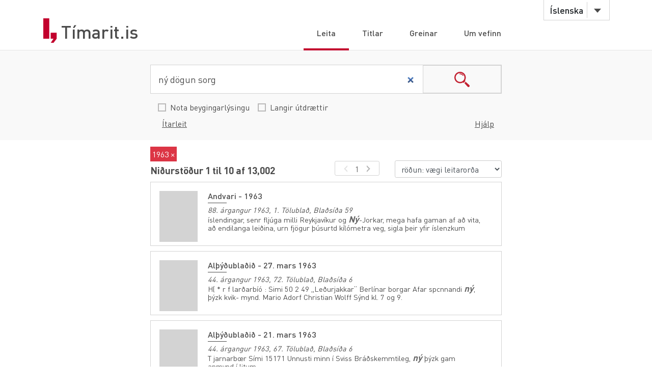

--- FILE ---
content_type: text/html;charset=UTF-8
request_url: https://timarit.is/?q=n%C3%BD+d%C3%B6gun+sorg&from=01.01.1963&to=31.12.1963&publicationId=&sort=score&isLongSnippets=false&isBeygingar=false&isAdvanced=false&size=10&page=0
body_size: 206845
content:
<!DOCTYPE html>
<html lang="is">
<head>
  
	<meta content="text/html; charset=utf-8" http-equiv="content-type" />
	<meta name="viewport" content="width=device-width, initial-scale=1.0" />
	<meta content="is" name="language" />
	<meta content="is" name="DC.Language" />
	<meta content="Tímarit.is" name="DC.Title" />
	<meta content="Service" name="DC.Type" />
	<meta content="http://www.landsbokasafn.is" name="DC.Identifier" />
	<meta content="Landsbókasafn Íslands - Háskólabókasafn" name="DC.Creator" />
	<meta content="Landsbókasafn Íslands - Háskólabókasafn" name="DC.Publisher" />
	<meta
		content="Landsbókasafn Íslands - Háskólabókasafn, Þjóðarbókhlöðunni, Arngrímsgötu 3 - 107 Reykjavík"
		name="copyright" />
	<meta content="Tímarit.is er stafrænt safn sem veitir aðgang að milljónum myndaðra blaðsíðna á stafrænu formi af þeim prentaða menningararfi sem varðveittur er í blöðum og tímaritum frá Færeyjum, Grænlandi og Íslandi." name="description">
	
	
		<meta property="og:image" content="https://timarit.is/images/timarit.jpg"/>
		<meta property="og:description" content="Tímarit.is er stafrænt safn sem veitir aðgang að milljónum myndaðra blaðsíðna á stafrænu formi af þeim prentaða menningararfi sem varðveittur er í blöðum og tímaritum frá Færeyjum, Grænlandi og Íslandi."/>
	
	
	
	 
	<meta content="all" name="audience" />
	<meta content="index,follow" name="robots" />
	
	<meta content="30" name="revisit-after" />

	<link rel="shortcut icon" href="/favicon-e1d25206ceac539725ea84e8134251ee.ico" />
	<link type="text/css" rel="stylesheet" href="/css/styles-8d3e88049b504dbb986c13099937d467.css">
	<link type="text/css" rel="stylesheet" href="/css/jquery-ui-4ff3eaf9d5e1afbc46861203dbe649f1.css">
	<link type="text/css" rel="stylesheet" href="/css/additional-549aa7e7cdccbd5591d02a5c4bf08c12.css">

	<script src="/javascript/htmx.min-7e9c374d75c23ad1d811715d41ac89f1.js"></script>
	<script src="/javascript/jquery.min-a09e13ee94d51c524b7e2a728c7d4039.js"></script>
	<script src="/javascript/jquery-ui.min-0a497d4661df7b82feee14332ce0bdaf.js"></script>
	<script src="/javascript/jquery.datepicker-is-4d740800915f993dcea7bd78c8071199.js"></script>

	<script src="/javascript/scrollreveal.min-126cb7c432914f6c726ff146110dcb75.js"></script>
	<script src="/javascript/jquery.matchHeight-min-abe502808587cd6efbddd710fb2a5af8.js"></script>
	
	<script src="/javascript/popper.min-56456db9d72a4b380ed3cb63095e6022.js"></script>
	<script src="/javascript/bootstrap.min-0a958254db529f99f475080fe2a6dcdb.js"></script>
	
	<script src="/javascript/scripts-d808f20b4c198961283300dea5f4dd0b.js"></script>
	<script src="/javascript/popover.min-2124328181628bda562bb9fd940b5fc0.js"></script>
  
  
	<script>
	  (function(i,s,o,g,r,a,m){i['GoogleAnalyticsObject']=r;i[r]=i[r]||function(){
	  (i[r].q=i[r].q||[]).push(arguments)},i[r].l=1*new Date();a=s.createElement(o),
	  m=s.getElementsByTagName(o)[0];a.async=1;a.src=g;m.parentNode.insertBefore(a,m)
	  })(window,document,'script','//www.google-analytics.com/analytics.js','ga');
	
	  ga('create', 'UA-19666866-1', 'auto');
	  ga('set', 'anonymizeIp', true);
	  ga('send', 'pageview');  
	</script>
	
  
  <script defer data-domain="timarit.is" src="https://t.landsbokasafn.is/js/script.outbound-links.tagged-events.js"></script>
  <script>
    function pageview() {
      if (typeof plausible !== "undefined") {
        const url = new URL(location.href)
        const queryParams = new URLSearchParams(location.search)
        let customUrl = url.protocol + "//" + url.hostname + url.pathname.replace(/\/$/, '')
        plausible('pageview', { u: customUrl + window.location.search })
      } // else tracking script not loaded
    }
    </script>
  
  
  
	<script>
	  function gaTrackEvent(eventCategory, eventAction, eventLabel){
		
			ga('send', 'event', eventCategory, eventAction, eventLabel);
	  
	  }
	</script>
  

  
  <link rel="stylesheet" href="/css/tempusdominus-bootstrap-4.min-2982e57479d9e75bc982fd514d4915c2.css" />  
  <script src="/javascript/moment-with-locales.min-61034516b55d26ff9b73e544ddd0dd00.js"></script>
  <script src="/javascript/tempusdominus-bootstrap-4-a9e9210eaf330ddbba97791f0172f92e.js"></script>
  
	<title>Leita - Tímarit.is</title>
	<script>  

      $(function() {   
    	  
    	  $('#from').datetimepicker({
    	    useCurrent: false,    
    	    locale: "is",
	        format: 'DD.MM.YYYY',
	        viewDate: moment("01.01.1800", 'DD.MM.YYYY'),
	        minDate: moment("01.01.1607", 'DD.MM.YYYY'),
	        maxDate: moment("16.01.2026", 'DD.MM.YYYY'),
	 	    });    	  

    	  $('#to').datetimepicker({
          useCurrent: false,
          locale: "is",
          format: 'DD.MM.YYYY',
          viewDate: moment("16.01.2026", 'DD.MM.YYYY'),
          minDate: moment("01.01.1607", 'DD.MM.YYYY'),
          maxDate: moment("16.01.2026", 'DD.MM.YYYY')
        });
    	  
    	  // for some reason, this is needed when using viewDate ... :
    	  $('#from').datetimepicker('locale', "is");
    	  $('#to').datetimepicker('locale', "is");
    	  
    	  // change month/year value:
    	  $("#from").on("update.datetimepicker", function (e) {
    		  var newViewDate = e.viewDate;
				  $("#from").val(newViewDate.format('DD.MM.YYYY'));
				});	  
    	  $("#to").on("update.datetimepicker", function (e) {
          var newViewDate = e.viewDate;
          $("#to").val(newViewDate.format('DD.MM.YYYY'));
        });
    	  
    	  // touchscreens:
    	  $("#from").on("show.datetimepicker", function (e) {
    		  $("#from").blur();
        });
    	  $("#to").on("show.datetimepicker", function (e) {
          $("#to").blur();
        });

        moreFacetsBaseHref = baseUrl + "?q=" + encodeURI(q).replace(/[+]/g, "%2B") + "&from=" + (from!=null?from:"") + "&to=" + (to!=null?to:"")  + "&sort=" + sort;
        moreFacetsBaseHref += "&isLongSnippets=" + isLongSnippets + "&isBeygingar=" + isBeygingar + "&isAdvanced=" + isAdvanced +"&size="+resultsPerPageSize;
        
        $(window).resize(checkSlideOutTab);
        
        $("#upper-titlesearch-link").bind("click",function(){
      	  inst=$(this);
      	  gaTrackEvent(inst.attr("data-ga-category"), inst.attr("data-ga-action"), inst.attr("data-ga-label"));
	      	setTimeout(function(){
	      	    document.location.href = inst.attr("href");
	      	}, 150);
      	  return false;
        });
      });
      
      var baseUrl="\/";
      var q="n\u00FD d\u00F6gun sorg";
      var qInflected="n\u00FD d\u00F6gun sorg";
      var publicationId=null;
      var from="01.01.1963";
      var to="31.12.1963";
      var sort="score";
      var isLongSnippets=false;
      var isBeygingar=false;
      var isAdvanced=false;
      var resultsPerPageSize=10;
      var moreFacetsBaseHref="";

  </script>
</head>
<body>
	<div id="wrapper">
		
			<!-- Red ribbon banner -->
			
				
			
			<div id="header">
				<div class="container">
					<div class="row">
						<div class="col-md-3 col-sm-4">
							<strong class="logo type2"><a href="/">Tímarit.is</a></strong>
						</div>
						<div class="col-md-9 col-sm-8">
							<nav class="nav-bar navbar-expand-md">
								<div class="tools">
									<div class="lang">
										
										<a href="#"
											data-toggle="dropdown" class="btn btn-default btn-select">Íslenska</a>
										
										
										
										<ul class="dropdown-menu">
											<li class="dropdown-item"><a href="?lang=en">English</a></li>
											<li class="dropdown-item"><a href="?lang=is">Íslenska</a></li>
											<li class="dropdown-item"><a href="?lang=da">Dansk</a></li>
											<li class="dropdown-item"><a href="?lang=fo">Færøsk</a></li>
											<li class="dropdown-item"><a href="?lang=kl">Kalaallisut</a></li>
										</ul>
									</div>
									<!-- lang -->
									
									<!-- user -->
									
										
								</div>
								<!-- tools -->
								<ul id="main-nav" class="collapse navbar-collapse">
									<li class="active"><a
										href="/">Leita</a></li>
									<li><a
										href="/titles">Titlar</a></li>
									<li><a
										href="/articles">Greinar</a></li>
									<li><a
										href="/about">Um vefinn</a></li>
								</ul>
								<!-- </div>tools -->
							</nav>
							<!-- nav-bar -->
							<span class="btn-menu d-block d-md-none collapse navbar-collapse"
								data-target="#navDrop"><span>menu</span></span>
						</div>
					</div>
				</div>
				<!-- container -->
			</div>
			<!-- header -->
			<!-- <figure class="visual bg-img type2">
					<img th:src="@{/images/img-12.jpg}" alt="#">
				</figure> -->
			<!-- visual -->
		
		
		
		<form id="search-form" action="/">
			<div id="search-section" class="search-section type2 h-auto">  
			
			     <div class="row searchHelp" style="display:none;">
              <div class="container">
                 <div class="row">
                    <div class="col-lg-12 col-md-12 col-12"><p>Þú getur slegið inn mörg leitarorð, bæði sem eiga að vera til staðar í texta (+ fyrir framan orð)<br>sem og þau sem eiga ekki að koma fram í texta (- fyrir framan orð).<br>Þú getur jafnframt búið til samsett leitarorð með því að nota gæsalappir utan um tvö eða fleiri orð.</p><p><strong>Dæmi:</strong> +Reykjavík -Ísafjörður<br><strong>Dæmi:</strong> +"Jón Jónsson" -"Jóna Jónsdóttir" </p></div>
                    <div class="col-lg-12 col-md-12 col-12">
                    	<a class="helpist" href="/instructions-7c1f8e8599ef4ccd2962a8d2b9fbd9eb.pdf">Leiðbeiningar (PDF)</a>
                    	
                    </div>
                    <div class="col-lg-12 col-md-12 col-12 text-right" style="margin-bottom:8px;">
	                    <a class="helpist" href="#">loka</a>
	                  </div>
                 </div>
              </div>
           </div><!-- HelpForm ends -->
           
	         <div class="container">
	            <div class="search-form"> 
                 <div class="input-group">
                 	<label for="q" class="hidden">Leita</label>
                    <input type="search" class="form-control" name="q" id="q" value="ný dögun sorg" placeholder="Textaleit">
                    <span class="input-group-btn">
                    <button class="btn btn-search" type="submit">search</button>
                    <input type="hidden" name="size" value="10">
                    </span>
                 </div>
                 
                 
                 
                 
	            </div>  
	            <div class="container search-clicks ">
	               <div class="form-check-inline ">
	                  <label class="custom-control lbs-checkbox">
	                  <input type="checkbox" name="isBeygingar" class="material-control-input">
	                  <span class="material-control-indicator"></span>
	                  <span class="material-control-description">Nota beygingarlýsingu</span>
	                  </label>
	               </div>
	               <div class="form-check-inline">
	                  <label class="custom-control lbs-checkbox">
	                  <input type="checkbox" name="isLongSnippets" class="material-control-input">
	                  <span class="material-control-indicator"></span>
	                  <span class="material-control-description">Langir útdrættir</span>
	                  </label>
	               </div>
	               
	               <input type="hidden" id="isAdvanced" name="isAdvanced" value="false">
	               <div class="rightside-search">
	                  <a class="helpist">Hjálp</a>
	                  <a id="advBtn" class="advSearch" data-simple="Einföld leit" data-adv="Ítarleit">Ítarleit</a>
	               </div>
	            </div>
	         </div><!--Search container ends -->
	         
	         <div class="row magForm" style="display:none;">
	            <div class="container">
	               <div class="row" id="itarleit">
	               
	                  <div class="col-lg-12 col-md-12 col-12 bg-danger text-light"
                     id="date-error-message"
                     data-message="er ekki gilt dagsetning.&lt;br/&gt;Dagsetningin á að vera ár (áááá) eða dagur, mánuður og ár (dd.mm.áááá)"
                     style="display:none;">
                    </div>
                    
	                  <div class="col-lg-12 col-md-12 col-12 input-group input-group-sm input-daterange">
	                     <label for="publicationId" class="hidden">Rit</label>
	                     <select id="publicationId" class="form-control shadow-none" name="publicationId">
	                       <option value="">leita í  öllum titlum</option>
	                        <option value="2060">1. Alþjóðlega Kópavogsskákmótið (1994)</option>
	                        <option value="663">1. desember (1936)</option>
	                        <option value="664">1. febrúar (1936-1940)</option>
	                        <option value="395">1. maí - Akureyri (1946)</option>
	                        <option value="392">1. maí - Akureyri (1929-1930)</option>
	                        <option value="745">1. maí - Akureyri (1929-1930)</option>
	                        <option value="394">1. maí - Hafnarfirði (1931)</option>
	                        <option value="398">1. maí - Reykjavík (1939)</option>
	                        <option value="396">1. maí - Reykjavík (1924-1941)</option>
	                        <option value="390">1. maí - Seyðisfirði (1936)</option>
	                        <option value="389">1. maí - Siglufirði (1927-1955)</option>
	                        <option value="391">1. maí - Vestmannaeyjum (1938)</option>
	                        <option value="393">1. maí blaðið (1950)</option>
	                        <option value="1068">1. maí hátíðahöld verkalýðsfélaganna Þróttar og Brynju 1956 (1956)</option>
	                        <option value="1486">16. júlí (1933)</option>
	                        <option value="707">17. júní (1937)</option>
	                        <option value="706">17. júní (1922-1926)</option>
	                        <option value="1909">17. júní (1945-1948)</option>
	                        <option value="264">1750 krónur gefins (1920)</option>
	                        <option value="199">19. júní (1917-1929)</option>
	                        <option value="671">19. júní (1951-)</option>
	                        <option value="1184">2. júní (1939)</option>
	                        <option value="665">20. maí (1936-1949)</option>
	                        <option value="307">24 stundir (2007-2008)</option>
	                        <option value="662">24. júní (1934)</option>
	                        <option value="816">29. júní (1980)</option>
	                        <option value="815">30. júní (1968)</option>
	                        <option value="1678">65° (1967-1970)</option>
	                        <option value="1973">Acta naturalia Islandica (1946-1991)</option>
	                        <option value="973">Aðventfréttir (1988-2018)</option>
	                        <option value="1566">Af vettvangi (1988-1999)</option>
	                        <option value="154">Aflstöðin (1907)</option>
	                        <option value="1975">Afmælisblað Hauka (1946)</option>
	                        <option value="915">Afmælisblað Hvítabandsins (1945)</option>
	                        <option value="1046">Afmælisblað Kára: 1922-1947 (1948)</option>
	                        <option value="660">Afmælisblað Knattspyrnufélags Reykjavík 1899 - 1939 (1939)</option>
	                        <option value="661">Afmælisblað Verkakvennafjelagsins Framsókn (1934)</option>
	                        <option value="2053">Afmælismót aldarinnar (2012)</option>
	                        <option value="2052">Afmælismót Skáksambands Íslands (1985)</option>
	                        <option value="1183">Afmælisrit F.U.J. (1938)</option>
	                        <option value="155">Aftanskinið (1906)</option>
	                        <option value="406">Afturelding (1934-1991)</option>
	                        <option value="1055">Akademisk foreningsblad (1905)</option>
	                        <option value="865">Akranes (1942-1959)</option>
	                        <option value="227">Akureyrarpósturinn (1886)</option>
	                        <option value="125">Akureyrarpósturinn (1885-1886)</option>
	                        <option value="1079">Akureyri (2011-2017)</option>
	                        <option value="659">Akurliljan (1932)</option>
	                        <option value="250">Aldamót (1891-1903)</option>
	                        <option value="746">Aldan (1926)</option>
	                        <option value="1119">Aldan (2014-)</option>
	                        <option value="1932">Allt um íþróttir (1968)</option>
	                        <option value="1115">Allt um íþróttir (1950-1953)</option>
	                        <option value="705">Almanak alþýðu (1930-1932)</option>
	                        <option value="1268">Almanak fyrir ár eptir Krists fæðíng (1837-1848)</option>
	                        <option value="405">Almanak fyrir hvern mann (1884)</option>
	                        <option value="402">Almanak fyrir Íslendinga í Vestrheimi um árið 1880 (1879)</option>
	                        <option value="866">Almanak Hins íslenska þjóðvinafélags (1875-)</option>
	                        <option value="400">Almanak Ólafs S. Thorgeirssonar (1895-1954)</option>
	                        <option value="1791">Almanak skólabarna (1934-1952)</option>
	                        <option value="403">Almanak um/fyrir árið 1900-1905 (1900-1905)</option>
	                        <option value="40">Alþingisbókin (1696-1697)</option>
	                        <option value="1387">Alþingiskosningar (1914-2002)</option>
	                        <option value="686">Alþingistíðindi Kaplaskjóls (1926)</option>
	                        <option value="2057">Alþjóðleg skákhátíð í Reykjavík 2008 (2008)</option>
	                        <option value="2050">Alþjóðlegu skákmótin (1984)</option>
	                        <option value="127">Alþýðlegt fréttablað (1886)</option>
	                        <option value="1640">Alþýðubandalagsblaðið (1970-1976)</option>
	                        <option value="1557">Alþýðublað Eyjanna (1934)</option>
	                        <option value="411">Alþýðublað Hafnarfjarðar (1930-1999)</option>
	                        <option value="631">Alþýðublað Vestmannaeyja (1931)</option>
	                        <option value="157">Alþýðublaðið (1906-1907)</option>
	                        <option value="2">Alþýðublaðið (1919-1998)</option>
	                        <option value="53">Alþýðublaðið Sunnudagsblað (1934-1939)</option>
	                        <option value="623">Alþýðufylkingin (1936)</option>
	                        <option value="591">Alþýðufylkingin (1937)</option>
	                        <option value="1050">Alþýðuhelgin (1949-1950)</option>
	                        <option value="597">Alþýðumaðurinn (1931-1998)</option>
	                        <option value="685">Alþýðumagasín (1933)</option>
	                        <option value="263">Alþýðutímaritið Vanadís (1915)</option>
	                        <option value="158">Alþýðuvinurinn (1914)</option>
	                        <option value="742">Alþýðuvinurinn (1924)</option>
	                        <option value="1764">American Army bugle (1941)</option>
	                        <option value="100">Ameríka (1873-1874)</option>
	                        <option value="632">Andbanningur (1933)</option>
	                        <option value="159">Andvaka (1918-1923)</option>
	                        <option value="346">Andvari (1874-)</option>
	                        <option value="1863">Andvari (1942-1947)</option>
	                        <option value="19">Arbeiðið (1934)</option>
	                        <option value="1160">Archaeologia Islandica (1998-2015)</option>
	                        <option value="741">Arkir (1922)</option>
	                        <option value="1783">Arkitektúr og skipulag (1988-1992)</option>
	                        <option value="161">Arnfirðingur (1901-1903)</option>
	                        <option value="113">Assessorarnir í öngum sínum eða  (1879)</option>
	                        <option value="269">Atlanten (1904-1919)</option>
	                        <option value="1840">Atlantica (1983-2015)</option>
	                        <option value="676">Atli (1944-1945)</option>
	                        <option value="314">Atuagagdliutit (1861-1999)</option>
	                        <option value="180">Auglýsarinn  (1922)</option>
	                        <option value="272">Auglýsarinn (1902-1903)</option>
	                        <option value="1281">Auglýsingablað Austurlands (1908)</option>
	                        <option value="687">Auglýsingablaðið (1924)</option>
	                        <option value="262">Auglýsingablaðið (1902-1903)</option>
	                        <option value="242">Austanfari (1922-1923)</option>
	                        <option value="594">Austfirðingur (1930-1933)</option>
	                        <option value="593">Austri (1931)</option>
	                        <option value="792">Austri (1956-2000)</option>
	                        <option value="141">Austri (1891-1917)</option>
	                        <option value="120">Austri (1883-1888)</option>
	                        <option value="1687">Austurglugginn (2002-)</option>
	                        <option value="1094">Austurland (2012-)</option>
	                        <option value="163">Austurland (1920-1922)</option>
	                        <option value="162">Austurland (1907-1908)</option>
	                        <option value="808">Austurland (1951-2001)</option>
	                        <option value="592">Austurland : málgagn sósíalista á Austurlandi (1942-1949)</option>
	                        <option value="681">Austurstræti (1938)</option>
	                        <option value="5">AvangnâmioK (1913-1958)</option>
	                        <option value="1784">AVS. Arkitektúr verktækni skipulag (1993-2005)</option>
	                        <option value="226">Á morgun (1918)</option>
	                        <option value="1850">Á vakt fyrir Ísland (2018-)</option>
	                        <option value="1999">Áfram Ísland (1980)</option>
	                        <option value="1368">Ágrip úr þjóðarbúskapnum (1983-1989)</option>
	                        <option value="566">Áhugi  (1924)</option>
	                        <option value="756">Ákæran (1933-1934)</option>
	                        <option value="1258">Álit: tímarit löggiltra endurskoðenda (1988-1996)</option>
	                        <option value="247">Áramót (1905-1909)</option>
	                        <option value="931">Árblaðið (1977-1978)</option>
	                        <option value="1058">Árblik (1938-1950)</option>
	                        <option value="680">Árblik (1930)</option>
	                        <option value="1043">Árblik (1937-1938)</option>
	                        <option value="407">Árbók (Kristilegt bókmenntafélag) (1932-1938)</option>
	                        <option value="684">Árbók 1931 - 1932 (1931-1932)</option>
	                        <option value="618">Árbók Félags útvarpsnotenda (1930-1933)</option>
	                        <option value="1829">Árbók frjálsíþróttamanna (1943-1944)</option>
	                        <option value="1993">Árbók Hagstofu Íslands (1930-1931)</option>
	                        <option value="1820">Árbók Hannesar á horninu (1942)</option>
	                        <option value="588">Árbók Háskóla Íslands (1911-)</option>
	                        <option value="682">Árbók Héraðssambandsins Skarphéðins (1926-1931)</option>
	                        <option value="97">Árbók Hins íslenzka fornleifafélags (1880-)</option>
	                        <option value="1959">Árbók Ísafoldar (1946-1948)</option>
	                        <option value="1837">Árbók íþróttamanna (1945-1958)</option>
	                        <option value="271">Árbók Kaupfjelags Þingeyinga (1925-1929)</option>
	                        <option value="683">Árbók knattspyrnumanna  (1939-1940)</option>
	                        <option value="279">Árbók Landsbókasafns Íslands (1945-1975)</option>
	                        <option value="280">Árbók Landsbókasafns Íslands - Nýr flokkur (1976-1994)</option>
	                        <option value="1035">Árbók Læknafélags Íslands (1930-1940)</option>
	                        <option value="1410">Árbók Nemendasambands Samvinnuskólans (1972-1992)</option>
	                        <option value="1811">Árbók Reykjavíkur (1999-2001)</option>
	                        <option value="1810">Árbók Reykjavíkurborgar (1973-1998)</option>
	                        <option value="1047">Árbók Reykjavíkurbæjar (1940-1953)</option>
	                        <option value="1056">Árbók skálda (1954-1958)</option>
	                        <option value="739">Árbók Tannlæknafélags Íslands (1935-1977)</option>
	                        <option value="1877">Árbók Tryggingarstofnunar ríkisins (1941-1965)</option>
	                        <option value="898">Árbók VFÍ (1988-1995)</option>
	                        <option value="899">Árbók VFÍ/TFÍ (1995-2011)</option>
	                        <option value="733">Árdegisblað listamanna (1925)</option>
	                        <option value="755">Árdís (1933-1966)</option>
	                        <option value="2022">Ármann (1973)</option>
	                        <option value="2021">Ármann (1948)</option>
	                        <option value="274">Ármann (1918-1919)</option>
	                        <option value="692">Ármann (1937-1966)</option>
	                        <option value="60">Ármann á Alþingi (1829-1832)</option>
	                        <option value="1915">Árnesingur (1943-1951)</option>
	                        <option value="66">Árný (1901)</option>
	                        <option value="75">Árrit Prestaskólans (1850)</option>
	                        <option value="757">Árroði (1933-1938)</option>
	                        <option value="758">Árroði (1939-1948)</option>
	                        <option value="1186">Árroði 1939 (1939)</option>
	                        <option value="1032">Árroði: blað félags ungra jafnaðarmanna. (1936)</option>
	                        <option value="1031">Árroðinn : blað Alþýðuflokksfélags Akraness. (1935-1946)</option>
	                        <option value="590">Ársrit Fiskifélags Íslands (1932-1946)</option>
	                        <option value="248">Ársrit Heilsuhælisfélagsins (1909-1915)</option>
	                        <option value="249">Ársrit Hins íslenska fræðafjelags í Kaupmannahöfn (1916-1930)</option>
	                        <option value="150">Ársrit Hins íslenzka kvenfélags (1895-1899)</option>
	                        <option value="1030">Ársrit Jóns Bjarnasonar skóla (1921-1922)</option>
	                        <option value="270">Ársrit Kaupfjelags Þingeyinga (1917-1925)</option>
	                        <option value="1034">Ársrit Nemendasambands Laugarvatnsskóla (1933-1935)</option>
	                        <option value="871">Ársrit Nemendasambands Laugaskóla (1926-1935)</option>
	                        <option value="68">Ársrit presta í Þórsnesþingi (1846-1847)</option>
	                        <option value="268">Ársrit Ræktunarfélags Norðurlands (1905-1989)</option>
	                        <option value="1995">Ársrit Skógræktarfélags Íslands (1930-1990)</option>
	                        <option value="736">Ársrit Stjörnufélagsins (1929)</option>
	                        <option value="1918">Ársrit Torfhildar (1987-1991)</option>
	                        <option value="1412">Ársrit um starfsendurhæfingu (2010-)</option>
	                        <option value="404">Ársrit Verkfræðingafjelags Íslands (1912-1915)</option>
	                        <option value="738">Ársrit Vélstjórafélags Íslands (1926-1935)</option>
	                        <option value="70">Ársritið Gestur Vestfirðingur (1847-1855)</option>
	                        <option value="80">Ársritið Húnvetningur (1857)</option>
	                        <option value="1679">Ársritið Húnvetningur (1956-1960)</option>
	                        <option value="1652">Ársritið Jólagjöfin (1937-1943)</option>
	                        <option value="1997">Ársskýrsla Kvennasögusafns Íslands ... (1975-)</option>
	                        <option value="213">Ársskýrsla Ræktunarfjelags Norðurlands (1903-1904)</option>
	                        <option value="164">Árvakur (1913-1914)</option>
	                        <option value="1033">Árvakur (1932-1933)</option>
	                        <option value="1403">Ásgarðstíðindi (1929)</option>
	                        <option value="1581">Ásgarður : blað starfsmanna ríkis og bæja (1955-1985)</option>
	                        <option value="1321">Ásrún : fylgiblað Fylkis (1921)</option>
	                        <option value="1934">Ávarp til félagsmanna í Kaupfélagi Siglfirðinga (1945)</option>
	                        <option value="117">Ávarp til Íslendinga heima á Íslandi (1882)</option>
	                        <option value="2038">B+ (2008-)</option>
	                        <option value="90">Baldur (1868-1870)</option>
	                        <option value="1039">Baldur (1935-1938)</option>
	                        <option value="165">Baldur (1903-1910)</option>
	                        <option value="2041">Baldur (1946)</option>
	                        <option value="1012">Baldur (1932-1959)</option>
	                        <option value="1819">Baldur 25 ára (1941)</option>
	                        <option value="1042">Baldursbrá (1934-1940)</option>
	                        <option value="720">Bankablaðið (1935-1995)</option>
	                        <option value="971">Barátta gegn herstöðvum (1974)</option>
	                        <option value="1037">Baráttan (1933-1935)</option>
	                        <option value="1038">Barðstrendingur (1934)</option>
	                        <option value="410">Barnablaðið (1897-1903)</option>
	                        <option value="1036">Barnablaðið (1938)</option>
	                        <option value="1075">Barnablaðið (2011-)</option>
	                        <option value="670">Barnablaðið (1938-1997)</option>
	                        <option value="564">Barnabók Unga Íslands (1905-1910)</option>
	                        <option value="1748">Barnadagsblaðið (1939-1955)</option>
	                        <option value="869">Barnadagurinn (1934-1938)</option>
	                        <option value="412">Baunir (1924)</option>
	                        <option value="2037">Bautasteinn (1996-)</option>
	                        <option value="1093">Bekkjarfélaginn (1960-1961)</option>
	                        <option value="1547">Bekkurinn (1934-1935)</option>
	                        <option value="1971">Bergmál (1947-1957)</option>
	                        <option value="1706">Bergmál (1939)</option>
	                        <option value="1707">Bergmál (1939)</option>
	                        <option value="29">Bergmálið (1897-1901)</option>
	                        <option value="1292">Bergmálið (1916)</option>
	                        <option value="925">Bergþór (1963-1968)</option>
	                        <option value="753">Berklavarnablaðið (1939-1940)</option>
	                        <option value="1220">Berklavörn (1939-1946)</option>
	                        <option value="234">BFÖ-blaðið (1966-2002)</option>
	                        <option value="1655">Bibliotheca Arnamagnæana (1941-)</option>
	                        <option value="1672">Bibliotheca Arnamagnæana. Supplementum (1956-)</option>
	                        <option value="933">Bifreiðin (1938-1939)</option>
	                        <option value="121">Bindindistíðindi (1884-1885)</option>
	                        <option value="166">Birkibeinar (1911-1913)</option>
	                        <option value="823">Birtingur (1955-1968)</option>
	                        <option value="822">Birtingur (1953-1954)</option>
	                        <option value="751">Birtir að degi (1938-1939)</option>
	                        <option value="750">Birtir að degi (1934)</option>
	                        <option value="850">Bílddælingur (1949-1952)</option>
	                        <option value="1843">Bjallan (1943-1944)</option>
	                        <option value="28">Bjarki (1896-1904)</option>
	                        <option value="379">Bjarmi (1907-)</option>
	                        <option value="1206">Bjartur og frú Emilía: tímarit um bókmenntir og leiklist (1990-2000)</option>
	                        <option value="1439">Björk (1930-1931)</option>
	                        <option value="1045">Blað atvinnuleysingja í Reykjavík (1931)</option>
	                        <option value="1906">Blað C-listans (1942)</option>
	                        <option value="1065">Blað frjálslyndra stúdenta (1939-1958)</option>
	                        <option value="1856">Blað Skólafélags Iðnskólans í Reykjavík (1946-1950)</option>
	                        <option value="810">Blað stuðningsmanna Gunnars Thoroddsens í Hafnarfirði (1968)</option>
	                        <option value="941">blaðið (2005-2007)</option>
	                        <option value="587">Blaðið (1968)</option>
	                        <option value="578">Blanda (1918-1953)</option>
	                        <option value="798">Bláa blaðið (1933)</option>
	                        <option value="1522">Blik (1936-1980)</option>
	                        <option value="1537">Blossi (1933-1941)</option>
	                        <option value="799">Blómið (1928-1930)</option>
	                        <option value="1858">Blysið : skólablað Gagnfræðaskóla Austurbæjar (1940-1975)</option>
	                        <option value="689">Boðberi (1921)</option>
	                        <option value="1040">Boðberi (1927-1932)</option>
	                        <option value="993">Boðberi K.Þ. (1933-1998)</option>
	                        <option value="697">Boðberinn (1938-1941)</option>
	                        <option value="695">Boðberinn (1932-1948)</option>
	                        <option value="1057">Boðsrit til Íslendinga (1884)</option>
	                        <option value="1044">Bolsjevikkinn (1934-1936)</option>
	                        <option value="749">Borgarinn (1921)</option>
	                        <option value="444">Borgarinn (1923-1924)</option>
	                        <option value="1635">Borgarstarfsmaðurinn (1936)</option>
	                        <option value="1749">Borgarsýn (2011-2020)</option>
	                        <option value="1750">Borgfirðingabók (1981-)</option>
	                        <option value="694">Borgin (1928)</option>
	                        <option value="691">Borgin (1932-1933)</option>
	                        <option value="688">Bókablaðið (1932)</option>
	                        <option value="1900">Bókablaðið (1944)</option>
	                        <option value="1977">Bókafregn (1941)</option>
	                        <option value="245">Bókasafnið (1974-)</option>
	                        <option value="1844">Bókaskrá Bóksalafélags Íslands (1890-1973)</option>
	                        <option value="1847">Bókatíðindi (1995-)</option>
	                        <option value="693">Bókavinur (1923-1924)</option>
	                        <option value="951">Bókbindarinn (1956-1975)</option>
	                        <option value="754">Bókmenntaskrá Skírnis (1968-1994)</option>
	                        <option value="1358">Bókmentir (1926)</option>
	                        <option value="167">Bóksalatíðindi (1896)</option>
	                        <option value="76">Bóndi (1851)</option>
	                        <option value="1089">Bóndinn (1943-1944)</option>
	                        <option value="807">Bragi (1973-)</option>
	                        <option value="797">Brandajól (1939)</option>
	                        <option value="690">Brandari (1933)</option>
	                        <option value="1270">Brandur (1968)</option>
	                        <option value="238">Brandur (Austurland, Brandur, Austanfari) (1922)</option>
	                        <option value="628">Brautin (1936-1938)</option>
	                        <option value="629">Brautin (1928-1930)</option>
	                        <option value="233">Brautin (1962-1964)</option>
	                        <option value="1411">Brautin (1940-2000)</option>
	                        <option value="168">Breiðablik (1906-1914)</option>
	                        <option value="1815">Breiðablik (1941)</option>
	                        <option value="1303">Breiðfirðingur (1942-)</option>
	                        <option value="1113">Breiðholtsblaðið (2000-)</option>
	                        <option value="1061">Brennidepill (1998)</option>
	                        <option value="1836">Brezk-ísl. fisksölusamningurinn (1941)</option>
	                        <option value="1859">Brezk-íslenzk viðskipti (1946-1947)</option>
	                        <option value="966">Bréf frá Samtökum hernámsandstæðinga (1960)</option>
	                        <option value="468">Bréf til drengja og unglinga í K.F.U.M. (1936-1937)</option>
	                        <option value="1131">Bridge (1957-1959)</option>
	                        <option value="414">Brjef til Y.-D.-drengja frá K.F.U.M. í Reykjavík (1927)</option>
	                        <option value="448">Brúin (1928-1931)</option>
	                        <option value="698">Bræðrabandið (1924-1987)</option>
	                        <option value="1583">BSRB blaðið (1986)</option>
	                        <option value="1584">BSRB fréttir (1986-1988)</option>
	                        <option value="1585">BSRB-tíðindi (1984-2014)</option>
	                        <option value="1586">BSRB-tíðindi : fréttabréf (1990-)</option>
	                        <option value="1832">Budstikka (1942)</option>
	                        <option value="1740">Businn (1939)</option>
	                        <option value="696">Búfræðingurinn (1934-1954)</option>
	                        <option value="415">Búnaðarblaðið (1916)</option>
	                        <option value="22">Búnaðarbløð (1903-1904)</option>
	                        <option value="595">Búnaðarrit (1887-2003)</option>
	                        <option value="63">Búnaðarrit Suðuramtsins húss- og bústjórnarfélags (1839-1846)</option>
	                        <option value="273">Búnaðarsamband Austurlands (1906-1979)</option>
	                        <option value="12">Búreisingur (1902)</option>
	                        <option value="996">Búskapur hins opinbera 1945-1980 (1983)</option>
	                        <option value="999">Búskapur hins opinbera 1980-1984 (1986)</option>
	                        <option value="1002">Búskapur hins opinbera 1980-1989 (1991)</option>
	                        <option value="1004">Búskapur hins opinbera 1980-1991 (1993)</option>
	                        <option value="1011">Búskapur hins opinbera 1990-1998 (1999)</option>
	                        <option value="1005">Búskapur hins opinbera 1992-1993 (1994)</option>
	                        <option value="1007">Búskapur hins opinbera 1993-1994 (1995)</option>
	                        <option value="1008">Búskapur hins opinbera 1994-1995 (1996)</option>
	                        <option value="1009">Búskapur hins opinbera 1995-1996 (1997)</option>
	                        <option value="1010">Búskapur hins opinbera 1997-1998 (1999)</option>
	                        <option value="1048">Byggingarlistin (1951-1960)</option>
	                        <option value="1708">Bylur (1937-1938)</option>
	                        <option value="1341">Bæjarblaðið (1951-1960)</option>
	                        <option value="1353">Bæjarblaðið (1979-1986)</option>
	                        <option value="975">Bæjarblaðið (1989-1993)</option>
	                        <option value="1894">Bæjarblaðið Jökull (2001-)</option>
	                        <option value="1421">Bæjarbót (1982-1995)</option>
	                        <option value="1104">Bæjarins besta (1984-2017)</option>
	                        <option value="648">Bæjarpósturinn (1924-1927)</option>
	                        <option value="575">Bæjarskrá Reykjavíkur (1902-1935)</option>
	                        <option value="649">Bækur og höfundar (1938)</option>
	                        <option value="651">Bækur og menn (1936-1939)</option>
	                        <option value="1870">Bænavikan (1935-1974)</option>
	                        <option value="906">Bændablaðið (1995-)</option>
	                        <option value="652">Bændablaðið (1937)</option>
	                        <option value="910">Bændablaðið (1987-1995)</option>
	                        <option value="921">Börn og bækur (1985-1997)</option>
	                        <option value="1541">Börn og menning (1997-)</option>
	                        <option value="650">Börnin (1905-1906)</option>
	                        <option value="1705">Castria (1939)</option>
	                        <option value="1503">Christmas in Iceland (1940)</option>
	                        <option value="420">Communication postale de Reykjavík avec l&#39;etranger pendant l&#39;été, 1913 (1913)</option>
	                        <option value="1823">D-listinn (1942)</option>
	                        <option value="605">Dagblað (1925-1926)</option>
	                        <option value="260">Dagblaðið (1975-1981)</option>
	                        <option value="171">Dagblaðið (1914-1915)</option>
	                        <option value="170">Dagblaðið (1913)</option>
	                        <option value="169">Dagblaðið (1906-1907)</option>
	                        <option value="255">Dagblaðið Vísir - DV (1981-2021)</option>
	                        <option value="172">Dagfari (1906)</option>
	                        <option value="968">Dagfari (1976-)</option>
	                        <option value="967">Dagfari (1961-1966)</option>
	                        <option value="2042">Dagfari (1946-1948)</option>
	                        <option value="452">Dagfari (1944-1945)</option>
	                        <option value="773">Dagrenning (1924)</option>
	                        <option value="1118">Dagrenning (1946-1958)</option>
	                        <option value="1603">Dagrenning (1935-1942)</option>
	                        <option value="173">Dagsbrún (1915-1919)</option>
	                        <option value="1272">Dagsbrún (1893-1896)</option>
	                        <option value="936">Dagsbrún (1943-1996)</option>
	                        <option value="935">Dagsbrún (1941-1944)</option>
	                        <option value="1627">Dagsbrúnarblaðið (1937)</option>
	                        <option value="796">Dagsbrúnarblaðið (1936)</option>
	                        <option value="153">Dagskrá (1896-1899)</option>
	                        <option value="174">Dagskrá II (1901-1903)</option>
	                        <option value="1969">Dagskrá útvarpsins (1930-)</option>
	                        <option value="1059">Dagskrá: tímarit um menningarmál (1957-1959)</option>
	                        <option value="1051">Dagskrá: tímarit um þjóðfélagsmál (1944-1947)</option>
	                        <option value="371">Dagur (1909-1910)</option>
	                        <option value="256">Dagur (1918-1996)</option>
	                        <option value="251">Dagur (1997-2001)</option>
	                        <option value="254">Dagur - Tíminn (1996)</option>
	                        <option value="252">Dagur - Tíminn Akureyri (1997)</option>
	                        <option value="253">Dagur - Tíminn Reykjavík (1997)</option>
	                        <option value="616">Dagur verkalýðsins (1930)</option>
	                        <option value="1504">Daily Bulletin (1940)</option>
	                        <option value="1502">Daily News (1940)</option>
	                        <option value="384">Daily Post (1940-1943)</option>
	                        <option value="1824">Dalapósturinn (1942)</option>
	                        <option value="1294">Dansk-islandsk Handelstidende (1914)</option>
	                        <option value="1298">Dansk-Islandsk Kirkesag (1919-1942)</option>
	                        <option value="1302">Dansk-islandsk Samfunds smaaskrifter (1918-1929)</option>
	                        <option value="2033">Delawarinn (1947-1948)</option>
	                        <option value="325">Denni  (1984-1987)</option>
	                        <option value="1307">Det Nye Nord (1919-1925)</option>
	                        <option value="1952">Die Stimme (1947)</option>
	                        <option value="786">Disneyblaðið (2009-2011)</option>
	                        <option value="1374">Doktorinn (1928)</option>
	                        <option value="1773">Draupnir (1939-1940)</option>
	                        <option value="357">Draupnir (1891-1908)</option>
	                        <option value="731">Dropar (1927-1929)</option>
	                        <option value="1587">Duld (1954-1955)</option>
	                        <option value="702">Dundur (1934)</option>
	                        <option value="14">Dúgvan (1941-1942)</option>
	                        <option value="13">Dúgvan (1894-1925)</option>
	                        <option value="1711">Dvergur (1939-1946)</option>
	                        <option value="1399">Dvergur (1929)</option>
	                        <option value="358">Dvöl (1901-1917)</option>
	                        <option value="619">Dvöl (1933-1948)</option>
	                        <option value="772">Dýralíf (1925)</option>
	                        <option value="598">Dýraverndarinn (1915-1983)</option>
	                        <option value="430">Dýravinurinn (1885-1916)</option>
	                        <option value="825">Dægradvöl (1947-1950)</option>
	                        <option value="771">Dægradvöl (1932)</option>
	                        <option value="1946">Dögun (1946-1953)</option>
	                        <option value="1917">Economic statistics (1979-1999)</option>
	                        <option value="1933">Edda (1945-1970)</option>
	                        <option value="1673">Editiones Arnamagnæanæ. Series A (1938-)</option>
	                        <option value="1676">Editiones Arnamagnæanæ. Series B (1960-)</option>
	                        <option value="1329">Eiðakveðja (1921-1930)</option>
	                        <option value="229">Eimreiðin (1895-1975)</option>
	                        <option value="907">Einar Þveræingur (1926)</option>
	                        <option value="175">Einar Þveræingur (1918)</option>
	                        <option value="788">Einherji (1932-2002)</option>
	                        <option value="833">Eining (1942-1971)</option>
	                        <option value="2039">Eining-Iðja (1999-)</option>
	                        <option value="462">Einingin (1902)</option>
	                        <option value="704">Einir (1925-1926)</option>
	                        <option value="1001">Einkaneysla 1957-1987 (1989)</option>
	                        <option value="1212">Einn Helsingi (1946)</option>
	                        <option value="355">Eintak (1969-1972)</option>
	                        <option value="309">Eintak (1993-1994)</option>
	                        <option value="36">Eir (1899-1900)</option>
	                        <option value="1216">Ekko (1951)</option>
	                        <option value="2019">Eldey (1948)</option>
	                        <option value="1667">Eldhúsbókin (1958-1986)</option>
	                        <option value="231">Elding (1901)</option>
	                        <option value="762">Elding (1934)</option>
	                        <option value="701">Eldsvarnablaðið (1938)</option>
	                        <option value="2045">Eldvörn (1953)</option>
	                        <option value="874">Elektron (1915-1921)</option>
	                        <option value="1872">EM EM : monthly magazine (1941)</option>
	                        <option value="759">Embla (1945-1949)</option>
	                        <option value="1240">Embla (1986)</option>
	                        <option value="764">Endajaxl (1924-1925)</option>
	                        <option value="455">Epilogus (1955)</option>
	                        <option value="450">Ergo (1920)</option>
	                        <option value="761">Eskfirðingur (1934)</option>
	                        <option value="1828">Evening Post (1941)</option>
	                        <option value="1965">Eybúinn (1946)</option>
	                        <option value="646">Eyjablaðið (1926-1927)</option>
	                        <option value="794">Eyjablaðið (1939-2000)</option>
	                        <option value="834">F-listinn (1934)</option>
	                        <option value="1103">Fagnaðarboði (1948-1992)</option>
	                        <option value="463">Fanney (1905-1909)</option>
	                        <option value="1334">Farandsalinn (1922-1923)</option>
	                        <option value="1978">Farmasía (1946-1947)</option>
	                        <option value="653">Fasistinn (1933)</option>
	                        <option value="678">Faxi (1940-)</option>
	                        <option value="947">FÁ-blaðið (1956-1964)</option>
	                        <option value="1895">Fáein orð úr Snæfellsbæ (1995-1997)</option>
	                        <option value="917">Fákur (1927)</option>
	                        <option value="1816">Fákur (1941)</option>
	                        <option value="351">Fálkinn (1928-1966)</option>
	                        <option value="1227">Femina (1946-1947)</option>
	                        <option value="766">Ferðablað Odds Sigurgeirssonar (1924)</option>
	                        <option value="1393">Ferðavenjur Íslendinga (1998)</option>
	                        <option value="1888">Ferðir (1940-)</option>
	                        <option value="1151">Feykir (1981-)</option>
	                        <option value="1332">Félagabréfið (1971-1972)</option>
	                        <option value="1388">Félags- og heilbrigðismál (2003)</option>
	                        <option value="760">Félagsblað íþróttafélags Reykjavíkur (1926-1931)</option>
	                        <option value="1148">Félagsblað Sambands íslenzkra barnakennara (1930-1978)</option>
	                        <option value="2026">Félagsblaðið (1944-1945)</option>
	                        <option value="1060">Félagsbréf (1955-1971)</option>
	                        <option value="2007">Félagsmál (1946-1952)</option>
	                        <option value="418">Félagsrit (1915)</option>
	                        <option value="2018">Félagsrit KRON (1947-1969)</option>
	                        <option value="844">Félagsrit Sláturfélags Suðurlands (1933-1943)</option>
	                        <option value="2017">Félagsrit Ungmennafélags Reykjavíkur (1957)</option>
	                        <option value="2010">Félagstíðindi F.Í.S. (1946-1951)</option>
	                        <option value="1544">Félagstíðindi Starfsmannafélags ríkisstofnana (1943-2005)</option>
	                        <option value="1916">Félagstíðindi Stéttarsambands bænda (1945)</option>
	                        <option value="946">Fimmtabekkjarförin 1943 (1943)</option>
	                        <option value="1612">Firðritarinn (1934-1939)</option>
	                        <option value="1594">Fiskifréttir (1983-)</option>
	                        <option value="1473">Fiskstöðvablaðið (1933)</option>
	                        <option value="839">Fiskstöðvablaðið (1934-1935)</option>
	                        <option value="565">Fíflar (1914-1919)</option>
	                        <option value="2027">Fjaðrafok (1954)</option>
	                        <option value="122">Fjallkonan (1884-1911)</option>
	                        <option value="417">Fjallkonutíðindi (1915-1916)</option>
	                        <option value="840">Fjallrefurinn (1932)</option>
	                        <option value="1526">Fjarðarfréttir (1969-)</option>
	                        <option value="945">Fjarðarpósturinn (1983-2019)</option>
	                        <option value="641">Fjarðbúgvin (1970-1975)</option>
	                        <option value="1062">Fjárfesting 1945-1989 (1991)</option>
	                        <option value="1379">Fjelagsrit (1928)</option>
	                        <option value="1385">Fjölmiðlun og menning (1999-2004)</option>
	                        <option value="985">Fjölnir (1997)</option>
	                        <option value="61">Fjölnir (1835-1847)</option>
	                        <option value="1497">Fjölrit RALA (1976-2004)</option>
	                        <option value="1259">FLE blaðið (2010-)</option>
	                        <option value="1809">FLE fréttir (1978-2009)</option>
	                        <option value="2006">Flokksblaðið (1944-1948)</option>
	                        <option value="2008">Flokkstíðindi (1946-1956)</option>
	                        <option value="1052">Flóra: tímarit um íslenzka grasafræði (1963-1968)</option>
	                        <option value="1728">Flug : málgagn Flugmálafélags Íslands (1939)</option>
	                        <option value="1869">Flug : tímarit um flugmál (1946-1989)</option>
	                        <option value="1322">Fluga (1922-1923)</option>
	                        <option value="700">Folium farmaceuticum (1936)</option>
	                        <option value="1324">Fonnið (1921)</option>
	                        <option value="1825">Foreldrablaðið (1941-1944)</option>
	                        <option value="890">Foreldrablaðið (1934-1974)</option>
	                        <option value="905">Foringinn (1963-1980)</option>
	                        <option value="1392">Forsetakjör (1997)</option>
	                        <option value="812">Forsetakjör (1952)</option>
	                        <option value="813">Forsetakynning (1968)</option>
	                        <option value="811">Forsetaval (1968)</option>
	                        <option value="1203">Forspil (1958)</option>
	                        <option value="56">Forvitin rauð (1972-1982)</option>
	                        <option value="1277">Fókus (1978)</option>
	                        <option value="1425">Fóstra (1931)</option>
	                        <option value="225">Fósturjörðin (1911-1914)</option>
	                        <option value="877">Fótboltablaðið (2003-2004)</option>
	                        <option value="1609">Fram (1936)</option>
	                        <option value="34">Fram (1916-1922)</option>
	                        <option value="1416">Fram (1930)</option>
	                        <option value="176">Fram (1898)</option>
	                        <option value="1467">Framblaðið (1932-1975)</option>
	                        <option value="867">Framfari (1877-1880)</option>
	                        <option value="1597">Frami lands og þjóðar (1934-1935)</option>
	                        <option value="1142">Framkvæmdafréttir Vegagerðarinnar (1993-)</option>
	                        <option value="995">Framleiðsluuppgjör þjóðhagsreikninga 1973-1978 (1982)</option>
	                        <option value="151">Framsókn (1895-1901)</option>
	                        <option value="1314">Framsókn (1933)</option>
	                        <option value="880">Framsókn (1954-1961)</option>
	                        <option value="1320">Framsókn : bændablað - samvinnublað (1933-1941)</option>
	                        <option value="795">Framsóknarblaðið (1938-2007)</option>
	                        <option value="1323">Framtíðarvonin (1922-1923)</option>
	                        <option value="1397">Framtíðin (1929-1931)</option>
	                        <option value="460">Framtíðin (1908-1910)</option>
	                        <option value="372">Framtíðin (1923-1927)</option>
	                        <option value="1822">Framtíðin (1942)</option>
	                        <option value="1108">Franskir dagar (1996-2018)</option>
	                        <option value="1799">Frá þingi Sambands ungra sjálfstæðismanna (1932)</option>
	                        <option value="283">Fregnir (1976-2009)</option>
	                        <option value="1450">Fregnir (1931-1932)</option>
	                        <option value="1661">Fregnir um félagsmál : til félagsmanna KEA (1937-1938)</option>
	                        <option value="2030">Fregnmiði (1962)</option>
	                        <option value="2031">Fregnmiðinn (1959)</option>
	                        <option value="2032">Fregnmiðinn (1945-1951)</option>
	                        <option value="1398">Freyja (1928-1929)</option>
	                        <option value="1595">Freyja (1934-1939)</option>
	                        <option value="33">Freyja (1898-1910)</option>
	                        <option value="1347">Freyr (1924-1925)</option>
	                        <option value="863">Freyr (1904-2007)</option>
	                        <option value="1177">Fréttablað (1966-1969)</option>
	                        <option value="1574">Fréttablað Knattspyrnudeildar Þróttar (1970-1979)</option>
	                        <option value="177">Fréttablað Morgunblaðsins og Vísis (1920)</option>
	                        <option value="981">Fréttablað SÍB (1969)</option>
	                        <option value="703">Fréttablað Vöruhússins (1914-1927)</option>
	                        <option value="830">Fréttablaðið (1939-1940)</option>
	                        <option value="108">Fréttablaðið (2001-2023)</option>
	                        <option value="178">Fréttablaðið (1914)</option>
	                        <option value="1940">Fréttabréf (1975)</option>
	                        <option value="1209">Fréttabréf (1983-2000)</option>
	                        <option value="1507">Fréttabréf Biskupsstofu (1979-1982)</option>
	                        <option value="285">Fréttabréf Bókavarðafélags Íslands (1971-1973)</option>
	                        <option value="953">Fréttabréf Félags bókagerðarnema (1977)</option>
	                        <option value="1331">Fréttabréf Félags íslenskra sjúkraþjálfara (1989-2002)</option>
	                        <option value="1506">Fréttabréf frá Biskupsstofu (1976-1977)</option>
	                        <option value="1458">Fréttabréf Íþróttasambands Íslands (1983-1992)</option>
	                        <option value="964">Fréttabréf miðnefndar herstöðvaandstæðinga (1972-1976)</option>
	                        <option value="965">Fréttabréf miðnefndar Samtaka herstöðvaandstæðinga (1977-1978)</option>
	                        <option value="1564">Fréttabréf Samtaka lungnasjúklinga (2004-)</option>
	                        <option value="627">Fréttabréf Siglfirðingafélagsins í Reykjavík og nágrenni (1988-)</option>
	                        <option value="1686">Fréttabréf Stómasamtakanna (1981-)</option>
	                        <option value="1854">Fréttabréf Verkalýðsfélags Akraness (2005-)</option>
	                        <option value="885">Fréttabréf Ættfræðifélagsins (1983-)</option>
	                        <option value="1440">Fréttabréf Öryrkjabandalags Íslands (1988-2001)</option>
	                        <option value="1719">Fréttamolinn : óháð fréttablað (1985-1988)</option>
	                        <option value="944">Fréttatíminn (2010-2017)</option>
	                        <option value="617">Fréttir (1926)</option>
	                        <option value="179">Fréttir (1915-1918)</option>
	                        <option value="977">Fréttir - Eyjafréttir (1974-)</option>
	                        <option value="64">Fréttir frá fulltrúaþingi(nu) í Hróarskeldu viðvíkjandi málefnum Íslendinga (1840-1843)</option>
	                        <option value="1882">Fréttir frá Færeyjum (1941-1942)</option>
	                        <option value="1884">Fréttir frá Íslandi (1941-1944)</option>
	                        <option value="95">Fréttir frá Íslandi (1871-1890)</option>
	                        <option value="1666">Friðarboðinn og vinarkveðjur (1937-1952)</option>
	                        <option value="948">Friðlýst land (1958)</option>
	                        <option value="464">Fríkirkjan (1899-1902)</option>
	                        <option value="639">Fríu Føroyar (1942-1948)</option>
	                        <option value="1150">Frjáls Palestína (1990-)</option>
	                        <option value="1905">Frjáls samtök (1945)</option>
	                        <option value="282">Frjáls verslun (1939-)</option>
	                        <option value="311">Frjáls þjóð (1952-1968)</option>
	                        <option value="709">Frjálst land (1941)</option>
	                        <option value="461">Frjettablað ungmenna (1909)</option>
	                        <option value="644">Frjettir og auglýsingar (1926-1927)</option>
	                        <option value="1401">Frjettir og tilkynningar (1929-1930)</option>
	                        <option value="115">Fróði (1880-1887)</option>
	                        <option value="427">Fróði (1911-1914)</option>
	                        <option value="15">Fróðskaparrit (1952-2010)</option>
	                        <option value="451">Frón (1918-1919)</option>
	                        <option value="711">Frón (1937-1938)</option>
	                        <option value="1208">Frón (1943-1945)</option>
	                        <option value="1084">Frúin (1962-1963)</option>
	                        <option value="1565">Fræðaþing landbúnaðarins (2004-2011)</option>
	                        <option value="181">Frækorn (1900-1913)</option>
	                        <option value="11">Fuglaframi (1898-1902)</option>
	                        <option value="1634">Fuglinn í fjörunni (1937)</option>
	                        <option value="708">Fulltrúinn (1935-1936)</option>
	                        <option value="2061">Fulltrúinn (1938-1943)</option>
	                        <option value="970">Fullveldi (1973)</option>
	                        <option value="857">Fylkingin (1939-1940)</option>
	                        <option value="878">Fylkir (1949-)</option>
	                        <option value="182">Fylkir (1916-1927)</option>
	                        <option value="9">Færingetidende (1852)</option>
	                        <option value="26">Færöernes Kundgörelsessamling (1940-1947)</option>
	                        <option value="24">Færøsk Kirketidende (1890-1906)</option>
	                        <option value="896">Færøsk lovregister (1965-1988)</option>
	                        <option value="10">Føringatíðindi (1890-1906)</option>
	                        <option value="27">Føroya kunngerðasavn A og B (1948-2002)</option>
	                        <option value="1645">G.F. Hreysti (1938)</option>
	                        <option value="1188">Gaddavír (1937)</option>
	                        <option value="1097">Gaflari (2014-2015)</option>
	                        <option value="416">Gaman og alvara (1900)</option>
	                        <option value="423">Gamanblaðið (1917)</option>
	                        <option value="911">Gamanvísnablaðið (1928-1938)</option>
	                        <option value="914">Gandreiðin (1925)</option>
	                        <option value="912">Gandreiðin (1923)</option>
	                        <option value="892">Gandur (1951)</option>
	                        <option value="940">Gangleri (1920-1926)</option>
	                        <option value="92">Gangleri (1870-1871)</option>
	                        <option value="149">Garðar (1894)</option>
	                        <option value="1925">Garður (1945-1947)</option>
	                        <option value="1852">Gátt (2004-2016)</option>
	                        <option value="93">Gefn (1870-1874)</option>
	                        <option value="710">Gegn fasismanum (1933)</option>
	                        <option value="960">Gegn hvers konar erlendri ásælni (1962)</option>
	                        <option value="421">Geislar af lifandi ljósi (1911)</option>
	                        <option value="183">Geisli (1917)</option>
	                        <option value="870">Geislinn (1929-1936)</option>
	                        <option value="1753">Geislinn (1939-1940)</option>
	                        <option value="454">Gelmir (1954)</option>
	                        <option value="1136">Gerðir kirkjuþings (1958-)</option>
	                        <option value="1970">Gerpir (1947-1951)</option>
	                        <option value="1192">Gestur (1933)</option>
	                        <option value="449">Gestur (1932)</option>
	                        <option value="1669">Gestur (1938-1939)</option>
	                        <option value="184">Gimlungur (1910-1911)</option>
	                        <option value="1525">Gisp! (1990-)</option>
	                        <option value="1383">Gistiskýrslur (1993-2003)</option>
	                        <option value="185">Gjallandi (1907)</option>
	                        <option value="186">Gjallarhorn (1902-1913)</option>
	                        <option value="1865">Glanni (1943-1970)</option>
	                        <option value="366">Glettingur (1923-1932)</option>
	                        <option value="1187">Glettni (1939)</option>
	                        <option value="1145">Glóðafeykir (1955-1991)</option>
	                        <option value="1189">Gneisti (1922-1923)</option>
	                        <option value="1637">Gnúpverjinn (1936)</option>
	                        <option value="1974">Goðasteinn (1988-)</option>
	                        <option value="1897">Goðasteinn (1962-1986)</option>
	                        <option value="2012">Golf á Íslandi (1989-)</option>
	                        <option value="428">Good-Templar (1897-1903)</option>
	                        <option value="1560">Gosi (1933-1934)</option>
	                        <option value="2025">Gosi (1948-1950)</option>
	                        <option value="2024">Gosi (1947-1955)</option>
	                        <option value="1868">Góðan daginn (1942-1948)</option>
	                        <option value="1423">Góðan daginn, Grindvíkingur (2007-2008)</option>
	                        <option value="1190">Grallarinn (1924)</option>
	                        <option value="1629">Grautarpottur (1937)</option>
	                        <option value="1732">Greinar (Vísindafélag Íslendinga) (1935-1977)</option>
	                        <option value="148">Grettir (1893-1894)</option>
	                        <option value="1534">Grettir (1934)</option>
	                        <option value="579">Gripla (1975-)</option>
	                        <option value="1422">Gríma (1929-1950)</option>
	                        <option value="1359">Gróðavegur (1927)</option>
	                        <option value="956">Grænlandsvinurinn (1954-1955)</option>
	                        <option value="1616">Grænmetisréttir (1937)</option>
	                        <option value="7">Grønlandsposten (1942-1950)</option>
	                        <option value="978">Gvendarsteinn (1967)</option>
	                        <option value="1418">Gægir (1930)</option>
	                        <option value="1618">Göngu-Hrólfur (1936-1938)</option>
	                        <option value="98">Göngu-Hrólfur (1872-1873)</option>
	                        <option value="456">H.Á. - blaðið (1934-1935)</option>
	                        <option value="908">H.f. Nýja bíó (1928)</option>
	                        <option value="1415">Hafnarblaðið (1931-1935)</option>
	                        <option value="1080">Hafnarfjörður - Garðabær (2011-2016)</option>
	                        <option value="513">Hafnfirðingur (1923)</option>
	                        <option value="1779">Hafnfirðingur (1946)</option>
	                        <option value="1775">Hafnfirðingur (1932-1933)</option>
	                        <option value="1172">Hagskýrslur - Hagtöluárbækur (1930-1984)</option>
	                        <option value="1124">Hagskýrslur um atvinnuveg (1972-2000)</option>
	                        <option value="1129">Hagskýrslur um dómsmál (1913-1983)</option>
	                        <option value="1127">Hagskýrslur um fiskveiðar (1914-1944)</option>
	                        <option value="1176">Hagskýrslur um húsnæðismál (1957-1968)</option>
	                        <option value="1130">Hagskýrslur um iðnað (1950-1963)</option>
	                        <option value="1173">Hagskýrslur um kosningar (1914-1991)</option>
	                        <option value="1125">Hagskýrslur um landbúnað (1912-1972)</option>
	                        <option value="1128">Hagskýrslur um mannfjöldaþróun (1914-1988)</option>
	                        <option value="1171">Hagskýrslur um manntöl (1913-1975)</option>
	                        <option value="1133">Hagskýrslur um skólamál (1914-1967)</option>
	                        <option value="1126">Hagskýrslur um sveitarsjóðareikninga (1959-2000)</option>
	                        <option value="1123">Hagskýrslur um utanríkisverslun (1912-1994)</option>
	                        <option value="994">Hagtíðindi (1916-)</option>
	                        <option value="1487">Hamar (1933-1934)</option>
	                        <option value="630">Hamar (1936-1937)</option>
	                        <option value="1599">Hamar (1931-1938)</option>
	                        <option value="1671">Hamar (1938-1956)</option>
	                        <option value="800">Hamar (1946-2009)</option>
	                        <option value="426">Hamar (1921)</option>
	                        <option value="1428">Hamar og sigð (1931)</option>
	                        <option value="861">Handbók bænda (1923)</option>
	                        <option value="1786">Handbók fyrir hvern mann (1939)</option>
	                        <option value="459">Handbók fyrir hvern mann (1903-1921)</option>
	                        <option value="1362">Handbók Reykjavíkur 1927 (1927)</option>
	                        <option value="1517">Handbók Tannlæknafjelags Íslands (1933-1934)</option>
	                        <option value="763">Harðjaxl réttlætis og laga (1924-1927)</option>
	                        <option value="1088">Harmonikublaðið (2002-)</option>
	                        <option value="1087">Harmoníkan (1986-2001)</option>
	                        <option value="916">Harpan (1937)</option>
	                        <option value="1726">Harpan (1939-1940)</option>
	                        <option value="477">Haukur (1934)</option>
	                        <option value="48">Haukur (1897-1915)</option>
	                        <option value="1405">Haustsöfnun til kristniboðsins (heiðingjatrúboðsins) (1929-1937)</option>
	                        <option value="1935">Hádegisblaðið (1944)</option>
	                        <option value="1054">Hádegisblaðið (1940)</option>
	                        <option value="1053">Hádegisblaðið (1933)</option>
	                        <option value="2029">Háðfuglinn (1949)</option>
	                        <option value="1874">Heiðarbúinn (1940)</option>
	                        <option value="638">Heilbrigðismál (1949-2011)</option>
	                        <option value="1524">Heilbrigðisskýrslur (1881-1994)</option>
	                        <option value="94">Heilbrigðistíðindi (1870-1880)</option>
	                        <option value="1835">Heilbrigt líf (1941-1968)</option>
	                        <option value="1615">Heilsuvernd (1946-1994)</option>
	                        <option value="1665">Heima (1937-1942)</option>
	                        <option value="380">Heima er bezt (1951-)</option>
	                        <option value="1100">Heima og erlendis (1946-1957)</option>
	                        <option value="1755">Heimaey (1939)</option>
	                        <option value="1873">Heimaklettur (1943-1944)</option>
	                        <option value="1704">Heimar (1935)</option>
	                        <option value="562">Heimastjórn (1901-1902)</option>
	                        <option value="123">Heimdallur (1884)</option>
	                        <option value="604">Heimdallur (1930-1934)</option>
	                        <option value="1807">Heimdallur (1940-1954)</option>
	                        <option value="1878">Heimili og skóli (1942-1988)</option>
	                        <option value="609">Heimilið og KRON (1938-1940)</option>
	                        <option value="422">Heimilisblaðið (1894-1896)</option>
	                        <option value="431">Heimilisblaðið (1912-1983)</option>
	                        <option value="1016">Heimilispósturinn (1960-1961)</option>
	                        <option value="1514">Heimilispósturinn (1949-1951)</option>
	                        <option value="976">Heimilisritið (1943-1959)</option>
	                        <option value="304">Heimilistíminn (1974-1981)</option>
	                        <option value="424">Heimilisvinurinn (1910-1911)</option>
	                        <option value="419">Heimilisvinurinn (1904-1906)</option>
	                        <option value="440">Heimir (1904-1914)</option>
	                        <option value="1942">Heimir (1947)</option>
	                        <option value="602">Heimir : söngmálablað (1923-1925)</option>
	                        <option value="601">Heimir : söngmálablað (1935-1939)</option>
	                        <option value="129">Heimskringla (1886-1958)</option>
	                        <option value="1408">Heimsmynd (1986-1995)</option>
	                        <option value="1756">Hekla (1940)</option>
	                        <option value="1064">Hekla (1939)</option>
	                        <option value="1677">Helga Law Journal (2021-)</option>
	                        <option value="1076">Helgafell (1942-1955)</option>
	                        <option value="259">Helgarblaðið (1992)</option>
	                        <option value="286">Helgarpósturinn (1994-1997)</option>
	                        <option value="47">Helgarpósturinn (1979-1988)</option>
	                        <option value="949">Helsingi (1945)</option>
	                        <option value="1979">Helsingjar (1943-1944)</option>
	                        <option value="963">Herinn burt (1957)</option>
	                        <option value="1871">Herjólfur (1940-1942)</option>
	                        <option value="1596">Herjólfur (1935)</option>
	                        <option value="1070">Hermes (1960-1988)</option>
	                        <option value="1301">Hinn íslenzki filatelist (1919-1923)</option>
	                        <option value="1512">Hinsegin dagar í Reykjavík (2000-)</option>
	                        <option value="81">Hirðir (1857-1861)</option>
	                        <option value="1567">Hjálmur (1912-1967)</option>
	                        <option value="432">Hjálpræðisorð (1893)</option>
	                        <option value="1250">Hjúkrun: tímarit Hjúkrunarfélags Íslands (1978-1993)</option>
	                        <option value="1238">Hjúkrunarkvennablaðið (1935-1959)</option>
	                        <option value="610">Hlín (1917-1967)</option>
	                        <option value="447">Hlín. (1901-1905)</option>
	                        <option value="1867">Hljóðabunga (1975-1978)</option>
	                        <option value="435">Hljómlistin (1912-1913)</option>
	                        <option value="1407">Hlynur (1952-1995)</option>
	                        <option value="1532">Holtsbúinn (1934)</option>
	                        <option value="1624">Hópsblaðið (1937)</option>
	                        <option value="2003">Hrað-Skák (1986-1994)</option>
	                        <option value="1980">Hrafnista (1948-1949)</option>
	                        <option value="1448">Hrappur (1932)</option>
	                        <option value="1456">Hreyfing (1993-2000)</option>
	                        <option value="558">Hrópið  (1905)</option>
	                        <option value="1091">Hrund (1967)</option>
	                        <option value="1582">Hugi : fréttabréf B.S.R.B (1976-1977)</option>
	                        <option value="1602">Huginn (1934-1954)</option>
	                        <option value="187">Huginn (1907-1908)</option>
	                        <option value="1357">Huginn (1926-1927)</option>
	                        <option value="1375">Huginn (1928)</option>
	                        <option value="1335">Hugrún (1923-1924)</option>
	                        <option value="603">Hugur (1988-)</option>
	                        <option value="1414">Hugur og hönd (1966-)</option>
	                        <option value="1122">Húnavaka (1961-)</option>
	                        <option value="1880">Húnvetningur (1944)</option>
	                        <option value="1071">Hús &amp; Búnaður (1967-1972)</option>
	                        <option value="1000">Húsbyggingar og mannvirkjagerð 1945-1986 (1988)</option>
	                        <option value="831">Húsfreyjan (1950-)</option>
	                        <option value="2070">Húsgangur (1997-2002)</option>
	                        <option value="961">Hvalfjarðargangan (1962)</option>
	                        <option value="1472">Hvöt (1932-1963)</option>
	                        <option value="923">Hvöt (1926-1927)</option>
	                        <option value="433">Hvöt (1902-1904)</option>
	                        <option value="471">Hvöt (1932)</option>
	                        <option value="620">Hænir (1923-1930)</option>
	                        <option value="1647">Höfða-Þórður : félagsblað Kaupfélags Fellshrepps (1938)</option>
	                        <option value="188">Höfuðstaðurinn (1916-1917)</option>
	                        <option value="87">Höldur (1861)</option>
	                        <option value="1938">Höndin (1976-1988)</option>
	                        <option value="1814">Hönnun: húsgögn og innréttingar (1987)</option>
	                        <option value="1754">Hörður (1939)</option>
	                        <option value="1838">I &amp; I (2005-2014)</option>
	                        <option value="434">I ledige timer (1894-1895)</option>
	                        <option value="2054">I. alþjóðamótið (1984)</option>
	                        <option value="1842">Iceland review (1963-)</option>
	                        <option value="1670">Iðja (1938)</option>
	                        <option value="1164">Iðjuþjálfinn (1993-)</option>
	                        <option value="1105">Iðnaðarmál (1954-1981)</option>
	                        <option value="1461">Iðnaður og tízka (1933)</option>
	                        <option value="1725">Iðnaður og verzlun (1937-1938)</option>
	                        <option value="361">Iðnneminn (1933-2007)</option>
	                        <option value="356">Iðnneminn (1932)</option>
	                        <option value="354">Iðnneminn (1932-1933)</option>
	                        <option value="1606">Iðnskólablaðið (1935-1936)</option>
	                        <option value="441">Iðunn (1884-1889)</option>
	                        <option value="85">Iðunn (1860)</option>
	                        <option value="442">Iðunn : nýr flokkur (1915-1937)</option>
	                        <option value="2055">II. alþjóðamótið Egilsbúð (1984)</option>
	                        <option value="2056">III. alþjóðamótið, Húsavík (1985)</option>
	                        <option value="1022">Ingjaldur (1932-1936)</option>
	                        <option value="189">Ingólfur (1903-1915)</option>
	                        <option value="826">Ingólfur (1965)</option>
	                        <option value="829">Ingólfur (1929-1930)</option>
	                        <option value="828">Ingólfur (1940-1943)</option>
	                        <option value="827">Ingólfur (1944-1945)</option>
	                        <option value="79">Ingólfur (1853-1855)</option>
	                        <option value="992">Innsýn (1974-1987)</option>
	                        <option value="1023">Islanda Esperantisto (1931)</option>
	                        <option value="1955">Islande-France (1947-1958)</option>
	                        <option value="41">Islandske Maaneds-Tidender (1773-1776)</option>
	                        <option value="1365">Islandske Småskrifter (1924-1927)</option>
	                        <option value="1651">Islenskt rjettarfar í myndum (1938)</option>
	                        <option value="2051">IV. alþjóðamótið, Borgarnesi (1985)</option>
	                        <option value="1727">Í fótspor Meistarans (1939)</option>
	                        <option value="436">Í uppnámi (1901-1902)</option>
	                        <option value="190">Ísafjarðarpóstur (1908-1909)</option>
	                        <option value="315">Ísafold (1874-1929)</option>
	                        <option value="790">Ísfirðingur (1949-2019)</option>
	                        <option value="191">Ísfirðingur (1898)</option>
	                        <option value="744">Ísfirðingur (1942)</option>
	                        <option value="1459">ÍSÍ fréttir (1992-1999)</option>
	                        <option value="30">Ísland (1897-1899)</option>
	                        <option value="748">Ísland (1943-1944)</option>
	                        <option value="747">Ísland (1927-1930)</option>
	                        <option value="388">Ísland (1934-1938)</option>
	                        <option value="303">Íslendingaþættir Tímans (1968-1984)</option>
	                        <option value="86">Íslendingur (1860-1865)</option>
	                        <option value="104">Íslendingur (1875-1876)</option>
	                        <option value="675">Íslendingur (1915-2010)</option>
	                        <option value="677">Íslendingur - Ísafold (1968-1972)</option>
	                        <option value="1846">Íslensk bókatíðindi (1974-1994)</option>
	                        <option value="385">Íslensk endurreisn  (1933-1934)</option>
	                        <option value="240">Íslensk veðurfarsbók (1920-1923)</option>
	                        <option value="1849">Íslenska leiðin (2001-2022)</option>
	                        <option value="1165">Íslenska þjóðfélagið (2010-)</option>
	                        <option value="1499">Íslenskar landbúnaðarrannsóknir (1969-1986)</option>
	                        <option value="832">Íslenskt mál og almenn málfræði (1979-)</option>
	                        <option value="842">Íslenskt skákblað (1925-1927)</option>
	                        <option value="1701">Íslenzk fyndni (1933-1976)</option>
	                        <option value="1951">Íslenzk jól (1944)</option>
	                        <option value="49">Íslenzk sagnablöð (1817-1826)</option>
	                        <option value="852">Íslenzk tunga (1959-1965)</option>
	                        <option value="1632">Íslenzk æska : æskulýðsmálgagn flokks þjóðernissinna (1937)</option>
	                        <option value="1462">Íslenzka vikan (1932-1934)</option>
	                        <option value="1470">Íslenzka vikan (Vestmannaeyjar) (1932-1934)</option>
	                        <option value="1469">Íslenzka vikan á Norðurlandi (1932-1934)</option>
	                        <option value="959">Íslenzkar raddir (1961)</option>
	                        <option value="130">Íslenzki good-templar (1886-1893)</option>
	                        <option value="563">Íslenzkt verzlunarblað (1913)</option>
	                        <option value="476">Íslenzkt vikublað : sýnisblað (1887)</option>
	                        <option value="1690">Íslenzkur iðnaður (1938)</option>
	                        <option value="1083">Íþróttablað Hafnarfjarðar (1947)</option>
	                        <option value="843">Íþróttablaðið (1925-1929)</option>
	                        <option value="1455">Íþróttablaðið (1935-2012)</option>
	                        <option value="1898">Íþróttablaðið Sport (1948-1960)</option>
	                        <option value="1445">Íþróttamaðurinn (1932)</option>
	                        <option value="845">Jafnaðarmaðurinn (1926-1934)</option>
	                        <option value="1363">Jarðvöðull (1926-1927)</option>
	                        <option value="724">Jazz (1947)</option>
	                        <option value="722">Jazzblaðið (1948-1953)</option>
	                        <option value="1474">Járnsmiðurinn (1933)</option>
	                        <option value="1226">Jólaauglýsingar (1939-1940)</option>
	                        <option value="1419">Jólablað (1930)</option>
	                        <option value="1722">Jólablað (1936)</option>
	                        <option value="1986">Jólablað barnanna (1948)</option>
	                        <option value="439">Jólablað félagsins Stjarnan í austri. (1915-1921)</option>
	                        <option value="1535">Jólablað Gunnlaugs (1934)</option>
	                        <option value="1688">Jólablað kvenna (1936)</option>
	                        <option value="1960">Jólablað Skátafélagsins Fylkir (1945)</option>
	                        <option value="1747">Jólablað Söguútgáfunnar (1940)</option>
	                        <option value="1224">Jólablað verkakvenna (1931)</option>
	                        <option value="1984">Jólablaðið (1947)</option>
	                        <option value="1941">Jólablaðið (1944)</option>
	                        <option value="1988">Jólablaðið (1945)</option>
	                        <option value="1373">Jólablaðið (1928-1930)</option>
	                        <option value="472">Jólablaðið (1910-1931)</option>
	                        <option value="1540">Jólablaðið (1933-1959)</option>
	                        <option value="1536">Jólablaðið (1934)</option>
	                        <option value="438">Jólabók Bjarma (1912)</option>
	                        <option value="437">Jólabókin (1909-1920)</option>
	                        <option value="1215">Jólafregnir (1934)</option>
	                        <option value="1776">Jólagjöfin (1939)</option>
	                        <option value="872">Jólagjöfin (1917-1923)</option>
	                        <option value="561">Jólaharpa  (1909-1912)</option>
	                        <option value="1400">Jólaharpan (1929)</option>
	                        <option value="1738">Jólainnkaup (1923)</option>
	                        <option value="1223">Jólainnkaup (1928)</option>
	                        <option value="1831">Jólaklukkur (1941-1959)</option>
	                        <option value="469">Jólakveðja frá K.F.U.M. (1916)</option>
	                        <option value="1983">Jólakveðja til íslenzkra barna (1947-1957)</option>
	                        <option value="446">Jólakveðja til íslenzkra barna frá dönskum sunnudagaskólabörnum (1909-1939)</option>
	                        <option value="1213">Jólakver (1928-1929)</option>
	                        <option value="1211">Jólakver (1924)</option>
	                        <option value="1214">Jólakvöld (1928)</option>
	                        <option value="445">Jólakötturinn (1910)</option>
	                        <option value="1989">Jólapósturinn (1979)</option>
	                        <option value="1985">Jólapósturinn (1948)</option>
	                        <option value="1962">Jólapósturinn ([Akureyri] : 1949-1951) (1949-1951)</option>
	                        <option value="1336">Jólastjarnan (1922)</option>
	                        <option value="1628">Jólastjarnan (1931)</option>
	                        <option value="457">Jólasveinar (1914)</option>
	                        <option value="1225">Jólasveinar (1922-1925)</option>
	                        <option value="458">Jólasveinn (1917)</option>
	                        <option value="473">Jólasveinn (1925-1927)</option>
	                        <option value="1800">Jólasveinninn (1940-1942)</option>
	                        <option value="1695">Jólasveinninn (1937)</option>
	                        <option value="1431">Jólasveinninn (1933)</option>
	                        <option value="1430">Jólasveinninn (1931)</option>
	                        <option value="1370">Jólatíðindi (1939)</option>
	                        <option value="474">Jólatíðindi Hafnarfjarðar (1913-1914)</option>
	                        <option value="1369">Jólatíðindin (1927-1931)</option>
	                        <option value="475">Jólatíðindin (1915-1942)</option>
	                        <option value="1617">Jólatíðindin (1937)</option>
	                        <option value="1217">Jólin 1934 (1934)</option>
	                        <option value="1166">Jón á Bægisá (1994-)</option>
	                        <option value="1041">Jón Bjarnason Academy (1931-1940)</option>
	                        <option value="126">Jón Rauði (1886)</option>
	                        <option value="1639">Jónas (1936)</option>
	                        <option value="1155">Jökull (1951-)</option>
	                        <option value="467">Jörð (1940-1948)</option>
	                        <option value="466">Jörð (1931-1935)</option>
	                        <option value="481">K.F.U.M. : mánaðarrit gefið út af K.F.U.M., Hafnarfirði (1924-1925)</option>
	                        <option value="1861">Kaffikvöldið (1936-1939)</option>
	                        <option value="1199">Kaupfélagið svarar (1938)</option>
	                        <option value="1570">Kaupfélagsblaðið (1978-1990)</option>
	                        <option value="1198">Kauphöllin (1932)</option>
	                        <option value="1876">Kaupmennirnir og KRON (1940)</option>
	                        <option value="1798">Kaupsýslutíðindi (1930-1979)</option>
	                        <option value="1771">Káess-blaðið (1939-2002)</option>
	                        <option value="480">Kári (1918)</option>
	                        <option value="962">Keflavíkurgangan (1960)</option>
	                        <option value="82">Keilir og Krafla (1857)</option>
	                        <option value="37">Kennarablaðið (1899-1900)</option>
	                        <option value="487">Kennarinn (1897-1905)</option>
	                        <option value="1830">KFS-blaðið (1941-1942)</option>
	                        <option value="485">Kirkjublað (1933-1934)</option>
	                        <option value="137">Kirkjublaðið (1891-1897)</option>
	                        <option value="1752">Kirkjublaðið (1943-1953)</option>
	                        <option value="443">Kirkjuritið (1935-)</option>
	                        <option value="112">Kirkjutíðindi fyrir Ísland (1878-1880)</option>
	                        <option value="1265">Kiwanisfréttir (1969-)</option>
	                        <option value="934">Kjalnesingur (1930-1937)</option>
	                        <option value="2065">Kjarnar (1948-1954)</option>
	                        <option value="958">Kjarninn (2013-)</option>
	                        <option value="508">Kjósandi (1919)</option>
	                        <option value="507">Kjósandi (1918)</option>
	                        <option value="1251">Kjósum konur (1981-1984)</option>
	                        <option value="1197">Kjördagurinn (1938)</option>
	                        <option value="2063">Kjördæmablaðið (1959)</option>
	                        <option value="51">Klausturpósturinn (1818-1827)</option>
	                        <option value="1653">Klifur : fréttablað Sjálfsbjargar landssambands hreyfihamlaðra (1990-)</option>
	                        <option value="1794">Klukkan (1925)</option>
	                        <option value="1194">Klukkan 12 (1928)</option>
	                        <option value="1577">Knattspyrnufélagið Þróttur 40 ára (1989)</option>
	                        <option value="1578">Knattspyrnufélagið Þróttur 70 ára : 1949-2019 (2019)</option>
	                        <option value="1200">Kommúnistinn (1933)</option>
	                        <option value="1185">Konan og nútíminn (1936)</option>
	                        <option value="1196">Konsúllinn (1928)</option>
	                        <option value="1622">Konungurinn kemur (1936)</option>
	                        <option value="1355">Kosningablað (1927)</option>
	                        <option value="1530">Kosningablað A-listans (1934)</option>
	                        <option value="1558">Kosningablað Alþýðuflokksins (1934-1935)</option>
	                        <option value="1468">Kosningablað Alþýðuflokksins á Siglufirði (1933)</option>
	                        <option value="1712">Kosningablað Alþýðulistans (1938)</option>
	                        <option value="1901">Kosningablað borgaralistans (1942)</option>
	                        <option value="1715">Kosningablað C-listans (1934)</option>
	                        <option value="1714">Kosningablað Framsóknarflokksins (1938)</option>
	                        <option value="1066">Kosningablað frjálslyndra kjósenda Seltjarnarnesi (1962)</option>
	                        <option value="506">Kosningablað kvenna (1912)</option>
	                        <option value="622">Kosningablað kvenna (1922)</option>
	                        <option value="505">Kosningablað Sjálfstjórnar (1916)</option>
	                        <option value="2046">Kosningablað Sjálfstæðismanna (1933-1938)</option>
	                        <option value="2049">Kosningablað Stúdentafélags lýðræðissinnaðra sósíalista (1950-1952)</option>
	                        <option value="1286">Kosningablaðið (1904)</option>
	                        <option value="504">Kosningablaðið (1916)</option>
	                        <option value="503">Kosningablaðið (1908)</option>
	                        <option value="1891">Kosningablaðið (1934)</option>
	                        <option value="1289">Kosningablaðið (1911-1916)</option>
	                        <option value="1360">Kosningablaðið (1927)</option>
	                        <option value="1519">Kotungur (1933-1937)</option>
	                        <option value="1117">Kópavogsblaðið (2005-)</option>
	                        <option value="987">Kópavogur (2013-)</option>
	                        <option value="982">Kraftur (2003-)</option>
	                        <option value="1444">Kreppan (1932)</option>
	                        <option value="20">Kristeligt Ungdomsblad for Færøerne (1908-1918)</option>
	                        <option value="89">Kristileg smárit handa Íslendingum (1865-1869)</option>
	                        <option value="2034">Kristilegt skólablað (1944-1976)</option>
	                        <option value="734">Kristilegt stúdentablað (1936-1975)</option>
	                        <option value="510">Kristniboðinn (1933-1934)</option>
	                        <option value="1471">Krónuveltan (1933)</option>
	                        <option value="1571">KSK-blaðið (1991-1995)</option>
	                        <option value="1325">Kurér (1921)</option>
	                        <option value="192">Kvásir (1908-1910)</option>
	                        <option value="1992">Kveikt á perunni (2004)</option>
	                        <option value="152">Kvennablaðið (1895-1926)</option>
	                        <option value="836">Kvennablaðið (1939)</option>
	                        <option value="1266">Kvennaframboðið (1982-1983)</option>
	                        <option value="1236">Kvennalistinn (1983-1991)</option>
	                        <option value="1233">Kvennalistinn á Akureyri (1990)</option>
	                        <option value="1241">Kvennalistinn á Vesturlandi (1986-1995)</option>
	                        <option value="1243">Kvennalistinn í Hafnarfirði (1986-1994)</option>
	                        <option value="1229">Kvennalistinn í Kópavogi (1990)</option>
	                        <option value="1244">Kvennalistinn í Reykjanesi (1985-1995)</option>
	                        <option value="1234">Kvennalistinn: málgagn Kvennalistans á Ísafirði (1994)</option>
	                        <option value="1330">Kvennapósturinn í Kópavogi (1994-1995)</option>
	                        <option value="1249">Kvennapósturinn: Fréttabréf Reykjavíkuranga (1991-2000)</option>
	                        <option value="568">Kvennasmiðjan (1985)</option>
	                        <option value="1452">Kvistur (1932)</option>
	                        <option value="1345">Kvöldblað (1926)</option>
	                        <option value="1337">Kvöldblaðið (1923)</option>
	                        <option value="1698">Kvöldblaðið (1938)</option>
	                        <option value="1533">Kvöldvaka (1934)</option>
	                        <option value="541">Kvöldvaka í sveit (1884)</option>
	                        <option value="669">Kylfingur (1935-)</option>
	                        <option value="924">Kyndill (1954)</option>
	                        <option value="401">Kyndill (1942-1951)</option>
	                        <option value="386">Kyndill (1928-1934)</option>
	                        <option value="1420">Kýmni (1930)</option>
	                        <option value="1279">Land &amp; synir (1995-2008)</option>
	                        <option value="194">Landið (1916-1918)</option>
	                        <option value="138">Landneminn (1891-1894)</option>
	                        <option value="893">Landneminn (1947-1955)</option>
	                        <option value="886">Landneminn (1938-1943)</option>
	                        <option value="1780">Landsfundur Sjálfstæðisflokksins (1940-)</option>
	                        <option value="1276">Landshagir (1991-2015)</option>
	                        <option value="509">Landshagsskýrslur fyrir Ísland (1899-1913)</option>
	                        <option value="2071">Landsmál (1947-1949)</option>
	                        <option value="1927">Landvörn (1948-1953)</option>
	                        <option value="1926">Landvörn (1946)</option>
	                        <option value="195">Landvörn (1903)</option>
	                        <option value="73">Lanztíðindi (1849-1851)</option>
	                        <option value="554">Laufin (1915-1916)</option>
	                        <option value="889">Laugardagsblaðið (1954-1962)</option>
	                        <option value="1684">Laugarvatnspósturinn (1938)</option>
	                        <option value="482">Láki (1919)</option>
	                        <option value="1731">Le Nord : revue internationale des Pays de Nord (1938-1944)</option>
	                        <option value="2064">Le Pourquoi pas (2012-2016)</option>
	                        <option value="1994">LEB blaðið (2019-)</option>
	                        <option value="1737">Leiðarvísir í jóla-innkaupum (1924)</option>
	                        <option value="483">Leiftur (1915)</option>
	                        <option value="1531">Leiftur (1934)</option>
	                        <option value="119">Leifur (1883-1886)</option>
	                        <option value="1744">Leikhúsmál (1995-2002)</option>
	                        <option value="1743">Leikhúsmál (1963)</option>
	                        <option value="1739">Leikhúsmál (1940-1950)</option>
	                        <option value="2016">Leikskrár Þjóðleikhússins (1950-)</option>
	                        <option value="974">Leisure section (2000-2006)</option>
	                        <option value="847">Leo (1974-)</option>
	                        <option value="288">Lesbók Morgunblaðsins (1925-2009)</option>
	                        <option value="1787">Leyfi til að elska (2023-)</option>
	                        <option value="721">Lichen Islandicus (1937)</option>
	                        <option value="1174">Lifandi vísindi (1997-)</option>
	                        <option value="1576">Lifi Þróttur : félagsblað Knattspyrnufélagsins Þróttar (2003)</option>
	                        <option value="484">Liljan (1916-1927)</option>
	                        <option value="730">Lindin (1929-1962)</option>
	                        <option value="1539">Lindin (1930-2013)</option>
	                        <option value="1106">Listin að lifa (1996-2018)</option>
	                        <option value="599">Listviðir (1932)</option>
	                        <option value="932">Litla blaðið (1959-1963)</option>
	                        <option value="1313">Litla tímaritið (1929-1930)</option>
	                        <option value="884">Litli Bergþór (1980-)</option>
	                        <option value="1631">Líf og leikur (1937)</option>
	                        <option value="819">Líf og list (1950-1953)</option>
	                        <option value="674">Lífið (1936-1939)</option>
	                        <option value="35">Lísing (1898-1899)</option>
	                        <option value="556">Lítið ungsmannsgaman (1851-1857)</option>
	                        <option value="1207">Ljóðormur (1985-1990)</option>
	                        <option value="1306">Ljóri (1980-1991)</option>
	                        <option value="479">Ljós og sannleikur (1919-1920)</option>
	                        <option value="555">Ljós og sannleikur frá hinni helgu bók (1935-1936)</option>
	                        <option value="478">Ljós og skuggar (1903-1905)</option>
	                        <option value="362">Ljósberinn (1921-1960)</option>
	                        <option value="1275">Ljósið (1908-1923)</option>
	                        <option value="862">Ljósmæðrablaðið (1922-)</option>
	                        <option value="486">Ljósvakinn (1922-1928)</option>
	                        <option value="1426">Loðdýrarækt (1931-1932)</option>
	                        <option value="1657">Logi (1935-1972)</option>
	                        <option value="1466">Loki (1931-1933)</option>
	                        <option value="897">Lovregister for Færøerne (1992-2011)</option>
	                        <option value="1644">Luxus (1984-1986)</option>
	                        <option value="1287">Lysstraaler (1908-1912)</option>
	                        <option value="1228">Lystræninginn (1975-1982)</option>
	                        <option value="1818">Lýðfrelsið (1941)</option>
	                        <option value="133">Lýður (1888-1891)</option>
	                        <option value="1343">Lýðveldi (1925-1931)</option>
	                        <option value="1633">Lýðveldið (1935)</option>
	                        <option value="1598">Lýðveldið (1936-1939)</option>
	                        <option value="1442">Lýðvinurinn (1930-1951)</option>
	                        <option value="986">Læknablaðið (1915-)</option>
	                        <option value="1308">Læknablaðið (1901-1904)</option>
	                        <option value="991">Læknablaðið : fylgirit (1977-)</option>
	                        <option value="1885">Læknaneminn (1940-)</option>
	                        <option value="132">Lögberg (1888-1959)</option>
	                        <option value="160">Lögberg-Heimskringla (1959-)</option>
	                        <option value="31">Lögfræðingur (1897-1901)</option>
	                        <option value="1132">Lögmannablaðið (1995-)</option>
	                        <option value="559">Lögmálið (1906)</option>
	                        <option value="196">Lögrétta (1906-1936)</option>
	                        <option value="789">Magni (1961-2003)</option>
	                        <option value="1723">Magni (1936-1937)</option>
	                        <option value="197">Magni (1912)</option>
	                        <option value="1966">Mannbjörg (1946)</option>
	                        <option value="1939">Margt smátt : fréttabréf Hjálparstofnunar kirkjunnar (1989-)</option>
	                        <option value="45">Margvíslegt Gaman og alvara (1798-1818)</option>
	                        <option value="1907">Marx (1944-1945)</option>
	                        <option value="1660">Mateno (1935-1936)</option>
	                        <option value="1146">Málfregnir (1987-2005)</option>
	                        <option value="1081">Málfríður (1985-2016)</option>
	                        <option value="494">Mánaðarblað K.F.U.M. (1909-1910)</option>
	                        <option value="497">Mánaðarblað K.F.U.M. í Reykjavík (1926-1938)</option>
	                        <option value="493">Mánaðartíðindi kristilegs unglingafélags (1899-1900)</option>
	                        <option value="111">Máni (1879-1882)</option>
	                        <option value="1465">Máni (1932-1933)</option>
	                        <option value="492">Máni (1917)</option>
	                        <option value="313">Mánudagsblaðið (1948-1982)</option>
	                        <option value="470">Meddelelser fra Dansk-Islandsk Samfund (1920-1945)</option>
	                        <option value="625">Melkorka (1944-1962)</option>
	                        <option value="376">Menntamál (1924-1976)</option>
	                        <option value="453">Menntskælingur (1948-1950)</option>
	                        <option value="611">Merki krossins (1926-1940)</option>
	                        <option value="491">Merkúr (1918-1920)</option>
	                        <option value="1691">Merkúr (1939)</option>
	                        <option value="1778">Merkúr (1940)</option>
	                        <option value="241">Meteorologisk årbog (1873-1919)</option>
	                        <option value="1074">Milli mála (2009-)</option>
	                        <option value="1463">Minnisblað (1932-1933)</option>
	                        <option value="1326">Minnisbók bænda : með almanaki fyrir árið 1922 (1921-1922)</option>
	                        <option value="1219">Minnisverð tíðindi (1796-1808)</option>
	                        <option value="323">Mitteilungen der Islandfreunde (1913-1936)</option>
	                        <option value="1937">Mímir (1962-)</option>
	                        <option value="1650">Mímir (1937-1939)</option>
	                        <option value="1291">Mímir. Icelandic institutions with adresses  (1903)</option>
	                        <option value="719">Mjölnir (1947-1949)</option>
	                        <option value="353">Mjölnir (1934-1938)</option>
	                        <option value="198">Mjölnir (1913-1914)</option>
	                        <option value="490">Mjölnir (1902-1903)</option>
	                        <option value="1195">Mjölnir (1929-1930)</option>
	                        <option value="864">Mjölnir (1938-1999)</option>
	                        <option value="791">Monitor (2010-2014)</option>
	                        <option value="58">Morgunblaðið (1913-)</option>
	                        <option value="1078">Morgunblaðið - Sunnudagur (2012-)</option>
	                        <option value="668">Morgunn (1920-1998)</option>
	                        <option value="1485">Morgunstjarna (1933)</option>
	                        <option value="1311">Mosfellingur (2002-)</option>
	                        <option value="1">Mosfellsblaðið (1998-2002)</option>
	                        <option value="1781">Mosfellspósturinn (1980-1989)</option>
	                        <option value="429">Muninn (1927-)</option>
	                        <option value="1285">Muninn (1902-1928)</option>
	                        <option value="725">Musica (1948-1950)</option>
	                        <option value="1153">Múlaþing: byggðasögurit Austurlands (1966-)</option>
	                        <option value="326">Mynd (1962)</option>
	                        <option value="1278">Myndmál (1983-1985)</option>
	                        <option value="838">Mæðrablaðið (1943-1947)</option>
	                        <option value="837">Mæðrablaðið (1937-1940)</option>
	                        <option value="4">Nalunaerutit (1905-1937)</option>
	                        <option value="1482">Nálar-Oddur (1933)</option>
	                        <option value="337">Náttúrufræðingurinn (1931-)</option>
	                        <option value="1477">Náttúruvernd (1932)</option>
	                        <option value="2062">Nefndarálit (1944)</option>
	                        <option value="373">Neisti (1931-1937)</option>
	                        <option value="848">Neisti (1931-1997)</option>
	                        <option value="343">Neisti (1963-1985)</option>
	                        <option value="1590">Neisti (1931-1934)</option>
	                        <option value="1438">Neisti (1930)</option>
	                        <option value="1636">Nemandinn (1935)</option>
	                        <option value="495">Nemo (1926)</option>
	                        <option value="1112">Nesfréttir (1988-)</option>
	                        <option value="1396">Neyslukönnun (1993-1997)</option>
	                        <option value="904">Neytendablaðið (1953-)</option>
	                        <option value="1762">Nissen News (1941)</option>
	                        <option value="1569">Njósnari (1934)</option>
	                        <option value="200">Njörður (1916-1920)</option>
	                        <option value="114">Nokkurar ritgjörðir um almenn málefni (1879)</option>
	                        <option value="1683">Nordens Aarbog (1920-1929)</option>
	                        <option value="1685">Nordens Kalender (1930-1939)</option>
	                        <option value="1417">Nordisk Studenterblad (1930)</option>
	                        <option value="88">Norðanfari (1862-1885)</option>
	                        <option value="1902">Norðanfari (1942)</option>
	                        <option value="1713">Norðfirðingur (1938)</option>
	                        <option value="106">Norðlingur (1875-1882)</option>
	                        <option value="783">Norðlingur (1928-1930)</option>
	                        <option value="640">Norðlýsi (1915-1920)</option>
	                        <option value="201">Norðri (1906-1916)</option>
	                        <option value="78">Norðri (1853-1861)</option>
	                        <option value="202">Norður-Ísfirðingur (1911)</option>
	                        <option value="71">Norðurfari (1848-1849)</option>
	                        <option value="203">Norðurland (1901-1920)</option>
	                        <option value="784">Norðurland (1976-1998)</option>
	                        <option value="128">Norðurljósið (1912-1989)</option>
	                        <option value="204">Norðurljósið (1886-1893)</option>
	                        <option value="1253">Norðurslóð (1977-)</option>
	                        <option value="1682">Norræn jól : ársrit Norræna félagsins (1941-1992)</option>
	                        <option value="1681">Norræn tíðindi (1964-1965)</option>
	                        <option value="1680">Norræn tíðindi (1956-1963)</option>
	                        <option value="1610">Norræni dagurinn (1936)</option>
	                        <option value="1826">Northern light (1941-1942)</option>
	                        <option value="542">Nóvember-blaðið  (1919)</option>
	                        <option value="305">NT (1984-1985)</option>
	                        <option value="1204">Núkynslóð (1968)</option>
	                        <option value="1072">Nútíminn (1960-1962)</option>
	                        <option value="855">Ný dagsbrún (1926)</option>
	                        <option value="1026">Ný dagsbrún (1969-1978)</option>
	                        <option value="512">Ný dagsbrún (1904-1906)</option>
	                        <option value="1305">Ný Dögun (1991-2008)</option>
	                        <option value="502">Ný evangelisk smárit (1900)</option>
	                        <option value="67">Ný félagsrit (1841-1873)</option>
	                        <option value="102">Ný kristileg smárit (1874)</option>
	                        <option value="496">Ný kristileg smárit (1893-1897)</option>
	                        <option value="1998">Ný kynslóð (1968)</option>
	                        <option value="1866">Ný kynslóð (1941)</option>
	                        <option value="1953">Ný menning (1946)</option>
	                        <option value="2011">Ný menntamál (1983-1999)</option>
	                        <option value="806">Ný saga (1987-2001)</option>
	                        <option value="84">Ný sumargjöf (1859-1865)</option>
	                        <option value="77">Ný tíðindi (1851-1852)</option>
	                        <option value="913">Ný tíðindi (1935)</option>
	                        <option value="881">Ný vikutíðindi (1961-1975)</option>
	                        <option value="553">Ný þjóðmál (1974-1980)</option>
	                        <option value="116">Nýárskveðja til Íslendinga frá Ameríku og Bretlandi hinu mikla (1880)</option>
	                        <option value="883">Nýi tíminn (1942-1963)</option>
	                        <option value="699">Nýi tíminn (1932-1937)</option>
	                        <option value="1954">Nýir pennar (1947)</option>
	                        <option value="712">Nýir tímar (1939-1940)</option>
	                        <option value="635">Nýja blaðið (1927)</option>
	                        <option value="300">Nýja dagblaðið (1933-1938)</option>
	                        <option value="533">Nýja Ísland (1904-1906)</option>
	                        <option value="716">Nýja konan (1932-1935)</option>
	                        <option value="1689">Nýja kosningablaðið (1934)</option>
	                        <option value="1803">Nýja skákblaðið (1940-1941)</option>
	                        <option value="608">Nýja stúdentablaðið (1933-1966)</option>
	                        <option value="32">Nýja öldin (1897-1900)</option>
	                        <option value="511">Nýjar kvöldvökur (1906-1962)</option>
	                        <option value="1488">Nýr dagur (1933-1937)</option>
	                        <option value="793">Nýr Stormur (1965-1969)</option>
	                        <option value="258">Nýtt dagblað (1941-1942)</option>
	                        <option value="1049">Nýtt Helgafell (1956-1959)</option>
	                        <option value="364">Nýtt kirkjublað (1906-1916)</option>
	                        <option value="531">Nýtt kosningablað (1914)</option>
	                        <option value="767">Nýtt kvennablað (1940-1967)</option>
	                        <option value="387">Nýtt land (1938-1941)</option>
	                        <option value="606">Nýtt land (1936-1938)</option>
	                        <option value="1529">Nýtt land-frjáls þjóð (1969-1974)</option>
	                        <option value="853">Nýtt og gamalt (1913-1919)</option>
	                        <option value="1013">Nýtt S.O.S. (1957-1961)</option>
	                        <option value="824">Nýtt útvarpsblað (1948)</option>
	                        <option value="765">Oddur (1927)</option>
	                        <option value="846">Okkar á milli (1983-1989)</option>
	                        <option value="607">Okrarasvipan (1932-1933)</option>
	                        <option value="1073">Okurkarlar (1964)</option>
	                        <option value="1457">Olympíublaðið (1984-1995)</option>
	                        <option value="1210">Orð og tunga (1988-)</option>
	                        <option value="942">Orðlaus (2002-2006)</option>
	                        <option value="787">Organistablaðið (1968-2000)</option>
	                        <option value="16">Oyggjarnar (1905-1908)</option>
	                        <option value="205">Óðinn (1905-1936)</option>
	                        <option value="1273">Ófeigur (1908)</option>
	                        <option value="1352">Ófeigur (1944-1956)</option>
	                        <option value="1923">Óháð vikublað (1942)</option>
	                        <option value="1111">Ólafía : rit Fornleifafræðingafélags Íslands. (2006-)</option>
	                        <option value="1658">Ólafr bekkr (1938-1939)</option>
	                        <option value="1945">Ólafsfirðingur (1962-)</option>
	                        <option value="1944">Ólafsfirðingur (1949)</option>
	                        <option value="1943">Ólafsfirðingur (1946)</option>
	                        <option value="1879">Ólavsökan (1943-1944)</option>
	                        <option value="23">Ólavsøku-teiti (1892-1943)</option>
	                        <option value="645">Órabelgur (1917-1923)</option>
	                        <option value="1765">Ótrúlegt en satt (1940)</option>
	                        <option value="2048">Palestína (1975)</option>
	                        <option value="1434">Páskablaðið (1931)</option>
	                        <option value="1293">Páskablaðið (1919)</option>
	                        <option value="543">Páskakveðja frá K.F.U.M. (1916)</option>
	                        <option value="536">Páskaliljan (1939-1940)</option>
	                        <option value="1914">Páskasól (1944-1963)</option>
	                        <option value="1144">Peningamál (1999-)</option>
	                        <option value="1437">Perlur (1930-1931)</option>
	                        <option value="809">Pétur er minn maður (1996)</option>
	                        <option value="1342">Pillur (1924-1927)</option>
	                        <option value="1246">Pilsaþytur (1995)</option>
	                        <option value="1247">Pilsaþytur á Suðurlandi (1991)</option>
	                        <option value="1231">Pilsaþytur: afmælisblað Kvennalistans (1991-1993)</option>
	                        <option value="1232">Pilsaþytur: kosningablað Kvennalistans 1995 (1995)</option>
	                        <option value="1248">Pilsaþytur: Kvennalistans á Norðurlandi eystra (1991)</option>
	                        <option value="1230">Pilsaþytur: málgagn Kvennalistans í Vestfjarðakjördæmi (1987-1995)</option>
	                        <option value="1237">Pilsaþytur: málgagn Kvennalistans Norðurlandi vestra (1991)</option>
	                        <option value="38">Plógur (1899-1907)</option>
	                        <option value="1402">Plógur (1929-1934)</option>
	                        <option value="2020">Polyvitamin (1946)</option>
	                        <option value="1851">Póllinn (2023-)</option>
	                        <option value="667">Póst- og símatíðindi (1935-1989)</option>
	                        <option value="1288">Póstblaðið (1903-1935)</option>
	                        <option value="802">Póstmannablaðið (1932-2019)</option>
	                        <option value="1721">Pósturinn (1924-1937)</option>
	                        <option value="1327">Pósturinn (1921-1922)</option>
	                        <option value="1855">Pósturinn (1965)</option>
	                        <option value="952">Prentarinn (1981-)</option>
	                        <option value="732">Prentarinn (1910-1980)</option>
	                        <option value="955">Prentarinn : málgagn Félags bókagerðarmanna, félagsbréf. (1981-1988)</option>
	                        <option value="954">Prentneminn (1927-1929)</option>
	                        <option value="950">Prentneminn (1941-2004)</option>
	                        <option value="298">Pressan (1988-1994)</option>
	                        <option value="489">Prestafélagsritið (1919-1934)</option>
	                        <option value="544">Prjedikarinn (1914)</option>
	                        <option value="1436">Pullus (1930)</option>
	                        <option value="743">Pöntunarfélagsblaðið (1935-1936)</option>
	                        <option value="1864">Rakblaðið (1941-1942)</option>
	                        <option value="1562">Rauð æska (1934)</option>
	                        <option value="1724">Rauð æska (1936-1937)</option>
	                        <option value="1509">Rauði borðinn : fréttabréf alnæmissamtakanna á Íslandi (1995-)</option>
	                        <option value="333">Rauði fáninn (1924-1937)</option>
	                        <option value="359">Rauðir pennar (1935-1938)</option>
	                        <option value="1625">Rauðka : úrval úr Speglinum (1936-1944)</option>
	                        <option value="1480">Rauðliðinn (1933)</option>
	                        <option value="1260">Ráðunautafundur (1978-2003)</option>
	                        <option value="1543">Reginn (1938-2002)</option>
	                        <option value="1120">Reykjalundur (1947-1984)</option>
	                        <option value="1890">Reykjanes (1943-1991)</option>
	                        <option value="990">Reykjanes (2011-)</option>
	                        <option value="1354">Reykjaviker Fremdenblatt (1927-1928)</option>
	                        <option value="206">Reykjavík (1900-1913)</option>
	                        <option value="1086">Reykjavík (2010-)</option>
	                        <option value="943">Reykjavík Grapevine (2003-)</option>
	                        <option value="546">Reykjavíkur vasakver (1909)</option>
	                        <option value="69">Reykjavíkurpósturinn (1846-1849)</option>
	                        <option value="854">Reykvíkingur (1928-1929)</option>
	                        <option value="139">Reykvíkingur (1891-1902)</option>
	                        <option value="1090">Reykvíkingur (1952)</option>
	                        <option value="319">Réttur (1915-1993)</option>
	                        <option value="1735">Rit (Vísindafélag Íslendinga) (1923-1988)</option>
	                        <option value="1498">Rit Búvísindadeildar (1992-2001)</option>
	                        <option value="1604">Rit Landbúnaðardeildar : A-flokkur (1943-1967)</option>
	                        <option value="1605">Rit Landbúnaðardeildar : B-flokkur (1946-1964)</option>
	                        <option value="1563">Rit Mógilsár (2000-2024)</option>
	                        <option value="42">Rit þess (konunglega) íslenzka Lærdómslistafélags (1781-1798)</option>
	                        <option value="634">Ritaskrá Háskóla Íslands (2001-2007)</option>
	                        <option value="1261">Ritaukaskrá Landsbókasafnsins (1887-1943)</option>
	                        <option value="1098">Ritið : tímarit Hugvísindastofnunar (2001-)</option>
	                        <option value="859">Ritmennt (1996-2005)</option>
	                        <option value="1152">Ritröð Guðfræðistofnunar (1988-2013)</option>
	                        <option value="534">Ritsafn Lögrjettu (1915)</option>
	                        <option value="207">Ríki (1911)</option>
	                        <option value="1205">RM: Ritlist og myndlist (1947-1948)</option>
	                        <option value="1338">Rúsínur (1923)</option>
	                        <option value="381">Rödd fólksins - Hafnarfirði (1938)</option>
	                        <option value="408">Rödd fólksins - Reykjavík (1952)</option>
	                        <option value="409">Rödd fólksins - Vestmannaeyjum (1938)</option>
	                        <option value="1621">Rödd Reykjavíkur (1936-1937)</option>
	                        <option value="1716">Rödd samtakanna (1939)</option>
	                        <option value="856">Rödd verkalýðsins (1930)</option>
	                        <option value="1733">Rödd æskunnar (1938)</option>
	                        <option value="1348">Röðull (1925-1926)</option>
	                        <option value="1561">Röðull (1935-1939)</option>
	                        <option value="1546">Röðull (1934-1936)</option>
	                        <option value="1545">Röðull (1936-1939)</option>
	                        <option value="1095">Röðull (1933-1934)</option>
	                        <option value="2040">Röðull (1954)</option>
	                        <option value="1770">Rökkur (1922-1952)</option>
	                        <option value="1772">Rökkur : nýr flokkur (1969-1980)</option>
	                        <option value="1709">Röskir drengir (1939)</option>
	                        <option value="1805">Röst (1940-1944)</option>
	                        <option value="1817">S.M.S. blaðið (1941)</option>
	                        <option value="1310">Safnablaðið Kvistur (2014-)</option>
	                        <option value="1801">Safnaðarblað (1938-1940)</option>
	                        <option value="851">Safnaðarblaðið Geisli (1946-1974)</option>
	                        <option value="1949">Safnarinn (1948-1950)</option>
	                        <option value="775">Saga (1949-)</option>
	                        <option value="1116">Saga: missirisrit (1925-1931)</option>
	                        <option value="1025">Sagnir (1980-)</option>
	                        <option value="1377">Sambandsblað (1928)</option>
	                        <option value="1767">Sambandstíðindi (1939-1941)</option>
	                        <option value="1703">Sambandstíðindi (1970-1992)</option>
	                        <option value="397">Sameining alþýðunnar (1938)</option>
	                        <option value="673">Sameiningin (1886-1964)</option>
	                        <option value="1316">Samfylking (1936)</option>
	                        <option value="1317">Samfylkingin (1936)</option>
	                        <option value="1315">Samfylkingin (1934)</option>
	                        <option value="1648">Samherjinn : frétta- og tilkynningablað Stórstúku Íslands (1937-1943)</option>
	                        <option value="1443">Samhjálpin (1931-1935)</option>
	                        <option value="969">Samstaða gegn her í landi (1974)</option>
	                        <option value="647">Samtíðin (1934-1971)</option>
	                        <option value="1611">Samtökin (1935-1936)</option>
	                        <option value="1991">Samtökin (1945)</option>
	                        <option value="1493">Samtökin &#39;78 - 30 ára Afmælisrit Samtakanna &#39;78 (2008)</option>
	                        <option value="1494">Samtökin &#39;78 - 40 ára afmælisrit Samtakanna &#39;78 (2020)</option>
	                        <option value="1500">Samtökin &#39;78 - Hýraugað (2010-2011)</option>
	                        <option value="1492">Samtökin &#39;78 - Samtakafréttir (1997-2008)</option>
	                        <option value="1491">Samtökin &#39;78 - Sjónarhorn (1992-1994)</option>
	                        <option value="1490">Samtökin &#39;78 - Sjónmál (1991)</option>
	                        <option value="1489">Samtökin &#39;78 - Úr felum (1982-1985)</option>
	                        <option value="340">Samvinnan (1926-1986)</option>
	                        <option value="2069">SÁÁ blaðið (1984-)</option>
	                        <option value="988">Selfoss (2012-)</option>
	                        <option value="1271">Selkirkingur (1900-1902)</option>
	                        <option value="1972">Selskinna (1948)</option>
	                        <option value="1028">Sendiboðinn (1939-1945)</option>
	                        <option value="1554">Sendinefndin (1934)</option>
	                        <option value="1432">Sendisveinablaðið (1931)</option>
	                        <option value="1433">Sendisveinninn (1931-1932)</option>
	                        <option value="1987">Senn koma jólin (1943)</option>
	                        <option value="1643">Seyðfirðingur (1936-1940)</option>
	                        <option value="803">Siglfirðingur (1923-2005)</option>
	                        <option value="902">Siglingamál (1984)</option>
	                        <option value="901">Siglingamál (1973-1982)</option>
	                        <option value="545">Sigurhetjan  (1912)</option>
	                        <option value="1364">Silkisokkurinn (1927-1928)</option>
	                        <option value="729">Sindri (1920-1927)</option>
	                        <option value="1883">Sindur (1941)</option>
	                        <option value="1702">SÍB tíðindi (1992-1995)</option>
	                        <option value="979">SÍB-blaðið (1996-2006)</option>
	                        <option value="1222">SÍBS blaðið (2000-)</option>
	                        <option value="1221">SÍBS fréttir (1985-1999)</option>
	                        <option value="774">Síldin (1939-1948)</option>
	                        <option value="1720">Símablaðið (1922-1996)</option>
	                        <option value="1447">Símanúmerablað (1932)</option>
	                        <option value="1896">Sjálfsbjargarfréttir (1985-)</option>
	                        <option value="1654">Sjálfsbjörg (1959-1996)</option>
	                        <option value="714">Sjómaðurinn (1939-1943)</option>
	                        <option value="1481">Sjómannablaðið (1933)</option>
	                        <option value="868">Sjómannablaðið Nútíðin (1934-1948)</option>
	                        <option value="335">Sjómannablaðið Víkingur (1939-)</option>
	                        <option value="1990">Sjómannadagsblað Snæfellsbæjar (1987-)</option>
	                        <option value="557">Sjómannadagsblaðið (1938-)</option>
	                        <option value="1607">Sjómannafélag Reykjavíkur 20 ára (1935)</option>
	                        <option value="1922">Skaftfellingur (1949)</option>
	                        <option value="1351">Skagablaðið (1984-1995)</option>
	                        <option value="1154">Skagfirðingabók (1966-)</option>
	                        <option value="1553">Skagfirðingur (1934)</option>
	                        <option value="1356">Skagfirðingur (1924-1925)</option>
	                        <option value="1913">Skaginn (1944)</option>
	                        <option value="2036">Skák (1947-)</option>
	                        <option value="1555">Skákblaðið (1934-1936)</option>
	                        <option value="1029">Skákfélagsblaðið (1933-1937)</option>
	                        <option value="2005">Skákritið (1950-1953)</option>
	                        <option value="1141">Skáldskaparmál (1990-1997)</option>
	                        <option value="801">Skátablaðið (1935-)</option>
	                        <option value="927">Skátablaðið (1934)</option>
	                        <option value="1269">Skátablaðið Faxi (1967-2017)</option>
	                        <option value="919">Skátafélagið Einherjar 20 ára (1948)</option>
	                        <option value="560">Skátafélagið Væringjar 25 ára  (1938)</option>
	                        <option value="909">Skátaforinginn (1985-1991)</option>
	                        <option value="1760">Skátakveðjan (1940)</option>
	                        <option value="2035">Skátapósturinn (1945-1946)</option>
	                        <option value="926">Skátapósturinn (1938)</option>
	                        <option value="920">Skátatíðindi (1988)</option>
	                        <option value="918">Skátinn (1926-1937)</option>
	                        <option value="930">Skátinn (1935)</option>
	                        <option value="526">Skátinn (1914)</option>
	                        <option value="929">Skátinn (1970)</option>
	                        <option value="928">Skátinn (1943-1944)</option>
	                        <option value="208">Skeggi (1917-1927)</option>
	                        <option value="1328">Skemmtiblaðið (1921-1922)</option>
	                        <option value="44">Skemmtileg vinagleði (1797)</option>
	                        <option value="1958">Skemmtisögur (1949-1958)</option>
	                        <option value="1096">Skessuhorn (1998-)</option>
	                        <option value="334">Skinfaxi (1909-)</option>
	                        <option value="1782">Skipulagsmál höfuðborgarsvæðisins (1980-1987)</option>
	                        <option value="1717">Skíðablaðið (1939-1941)</option>
	                        <option value="59">Skírnir (1827-)</option>
	                        <option value="243">Skjöldur (1923-1924)</option>
	                        <option value="1996">Skógræktarritið (1991-)</option>
	                        <option value="1552">Skólabjallan (1934)</option>
	                        <option value="1453">Skólablað Gagnfræðaskóla Reykvíkinga (1932)</option>
	                        <option value="782">Skólablaðið (1925-2010)</option>
	                        <option value="1769">Skólablaðið (1937-1939)</option>
	                        <option value="236">Skólablaðið (1907-1920)</option>
	                        <option value="1777">Skólablaðið (1940-1941)</option>
	                        <option value="1638">Skólaskátinn (1939)</option>
	                        <option value="284">Skólavarðan (1982-1991)</option>
	                        <option value="1179">Skólavarðan (2001-)</option>
	                        <option value="1464">Skóli og heimili (1932-1938)</option>
	                        <option value="1730">Skrá yfir vita og sjómerki á Íslandi (1927-1960)</option>
	                        <option value="735">Skuggsjá (1930-1938)</option>
	                        <option value="527">Skuggsjá (1916-1918)</option>
	                        <option value="209">Skuggsjá (1910)</option>
	                        <option value="517">Skuggsjáin (1916-1917)</option>
	                        <option value="109">Skuld (1877-1883)</option>
	                        <option value="626">Skutull (1923-2013)</option>
	                        <option value="1736">Skyggnir (1979-1982)</option>
	                        <option value="882">Skyndisölutíðindi (1934)</option>
	                        <option value="1193">Ský (1990-1994)</option>
	                        <option value="1110">Ský (2001-2017)</option>
	                        <option value="1812">Ský (1997-2001)</option>
	                        <option value="1795">Skýrsla Jóns Baldvinssonar (1937)</option>
	                        <option value="1796">Skýrsla miðstjórnar Alþýðusambands Íslands um starf sambandsins 1946-1948 (1948)</option>
	                        <option value="1789">Skýrsla til landsfundar Sjálfstæðisflokksins 1987 (1987)</option>
	                        <option value="2002">Skýrsla um starfsemi Mæðrastyrksnefndar (1927-1934)</option>
	                        <option value="1788">Skýrslur um I. Landsfund Íhaldsflokksins og Sjálfstæðisflokksins og II.-VI. Landsfund Sjálfstæðisflokksins 1931, 1932, 1933, 1934, 1936 (1929-1936)</option>
	                        <option value="580">Skýrslur um landshagi á Íslandi (1858-1875)</option>
	                        <option value="210">Sköfnungur (1902)</option>
	                        <option value="1630">Slettur (1937)</option>
	                        <option value="1435">Slökkviliðsmaðurinn (1974-)</option>
	                        <option value="1911">Smáfuglinn (1944-1947)</option>
	                        <option value="1371">Smári (1927-1931)</option>
	                        <option value="1881">Smárit Handíðaskólans (1943-1949)</option>
	                        <option value="1284">Smárit Hvítabandsins (1903)</option>
	                        <option value="552">Smásögur handa ungmennum (1910-1918)</option>
	                        <option value="1745">Smátt í smáu (1926)</option>
	                        <option value="1255">Smávegis (1872)</option>
	                        <option value="1551">Smiðjan (1934)</option>
	                        <option value="1427">Smirill (1931)</option>
	                        <option value="2023">Sogið (1949)</option>
	                        <option value="237">Sovétvinurinn (1933-1936)</option>
	                        <option value="1675">Sókn (1931-1941)</option>
	                        <option value="1806">Sókn (1940-1941)</option>
	                        <option value="1908">Sólargeislinn (1942)</option>
	                        <option value="672">Sólskin (1930-1967)</option>
	                        <option value="1550">Sólskríkjan (1934)</option>
	                        <option value="538">Sólöld (1918-1919)</option>
	                        <option value="1139">Són (2003-)</option>
	                        <option value="1300">Spanska flugan (1920)</option>
	                        <option value="1454">Spássían (2010-2013)</option>
	                        <option value="1950">Species amarae (1943)</option>
	                        <option value="349">Spegillinn (1926-1983)</option>
	                        <option value="1608">Splæsingur (1936)</option>
	                        <option value="980">SSF blaðið (2007-)</option>
	                        <option value="1495">Staglið (1974-1981)</option>
	                        <option value="1138">STARA (2014-)</option>
	                        <option value="718">Starfsmannablað Reykjavíkur  (1938-1944)</option>
	                        <option value="1580">Starfsmannablaðið (B.S.R.B.) (1944-1952)</option>
	                        <option value="1893">Statistical bulletin (1932-1980)</option>
	                        <option value="1339">Stefnan (1923)</option>
	                        <option value="1516">Stefnir (1950-2006)</option>
	                        <option value="146">Stefnir (1893-1905)</option>
	                        <option value="1961">Stefnir (1947)</option>
	                        <option value="1024">Stefnir: tímarit um þjóðmál og fleira. (1929-1934)</option>
	                        <option value="1742">Stétt með stétt (1941)</option>
	                        <option value="1741">Stétt með stétt (1939)</option>
	                        <option value="344">Stéttabaráttan (1972-1980)</option>
	                        <option value="1483">Stéttarblað verzlunarmanna (1933)</option>
	                        <option value="1085">Stígandi (1943-1949)</option>
	                        <option value="1592">Stjarna (1932-1937)</option>
	                        <option value="1429">Stjarna (1931-1932)</option>
	                        <option value="1304">Stjarnan (1919-1956)</option>
	                        <option value="1759">Stjarnan (1940)</option>
	                        <option value="516">Stjarnan (1897-1898)</option>
	                        <option value="1649">Stjarnan (1937-1938)</option>
	                        <option value="1201">Stjórnartíðindi fyrir Ísland: B-deild (1874-)</option>
	                        <option value="1202">Stjórnartíðindi fyrir Ísland: C-deild (1882-1907)</option>
	                        <option value="1254">Stjórnmálatímarit (1884)</option>
	                        <option value="1910">Stjörnur (1945-1953)</option>
	                        <option value="1614">Storð : heimur í öðru ljósi (1983-1985)</option>
	                        <option value="1904">Stormur (1944-1945)</option>
	                        <option value="1027">Stormur (1924-1950)</option>
	                        <option value="1641">Strandapósturinn (1967-)</option>
	                        <option value="679">Straumar (1927-1930)</option>
	                        <option value="1092">Straumhvörf (1943-1944)</option>
	                        <option value="2013">Straumsvíkurverkamaðurinn (1975-1976)</option>
	                        <option value="1542">Studia Islandica (1937-)</option>
	                        <option value="1892">Stuðlaberg (2012-)</option>
	                        <option value="1446">Stundastyttir (1932)</option>
	                        <option value="737">Stundin (1940-1941)</option>
	                        <option value="1101">Stundin (2015-2022)</option>
	                        <option value="1967">Stúdentablað jafnaðarmanna (1957-1964)</option>
	                        <option value="1963">Stúdentablað lýðræðisjafnaðarmanna (1943)</option>
	                        <option value="1964">Stúdentablað lýðræðissinnaðra sósíalista (1947-1956)</option>
	                        <option value="1802">Stúdentablað Siglufjarðar (1939-1943)</option>
	                        <option value="350">Stúdentablaðið (1924-)</option>
	                        <option value="1664">Stýrimaðurinn (1938)</option>
	                        <option value="1143">Suðri (2015-)</option>
	                        <option value="118">Suðri (1883-1886)</option>
	                        <option value="211">Suðurland (1910-1917)</option>
	                        <option value="3">Sujumut (1933-1948)</option>
	                        <option value="535">Sumarblaðið (1916-1918)</option>
	                        <option value="614">Sumarblómið (1918-1921)</option>
	                        <option value="1751">Sumardagurinn fyrsti (1956-1977)</option>
	                        <option value="1821">Sumardvöl (1941-1942)</option>
	                        <option value="547">Sumargjöf (1905-1908)</option>
	                        <option value="613">Sumargjöfin (1925-1929)</option>
	                        <option value="537">Sumarliljan (1919)</option>
	                        <option value="1505">Sunday Post (1940-1943)</option>
	                        <option value="1556">Sunna (1936)</option>
	                        <option value="612">Sunna (1932-1933)</option>
	                        <option value="140">Sunnanfari (1891-1914)</option>
	                        <option value="62">Sunnanpósturinn (1835-1838)</option>
	                        <option value="1340">Sunnudagaskólablaðið (1923-1924)</option>
	                        <option value="615">Sunnudagsblaðið (1923-1927)</option>
	                        <option value="302">Sunnudagsblaðið (1956-1966)</option>
	                        <option value="785">SunnudagsMogginn (2009-2012)</option>
	                        <option value="261">Sunnudagur  fylgirit Þjóðviljans (1939-1966)</option>
	                        <option value="1912">Suppositoria gaudii (1942)</option>
	                        <option value="1797">Súgandi (1979-)</option>
	                        <option value="805">Svanir (1939)</option>
	                        <option value="1656">Svanur (1937-1939)</option>
	                        <option value="821">Svart á hvítu (1977-1980)</option>
	                        <option value="1264">Svava (1895-1904)</option>
	                        <option value="1478">Sváfnir (1933)</option>
	                        <option value="1386">Sveitarstjórnarkosningar (1993-1999)</option>
	                        <option value="1063">Sveitarstjórnarmál (1941-)</option>
	                        <option value="1887">Svifís (1943)</option>
	                        <option value="621">Svindlarasvipan (1933)</option>
	                        <option value="212">Svipan (1912)</option>
	                        <option value="1674">Svör við níðgreinum Sigurðar Á. Gunnarssonar í sorpblaðinu Víðir (1932)</option>
	                        <option value="1642">Syrpa (1947-1949)</option>
	                        <option value="499">Syrpa (1911-1922)</option>
	                        <option value="2004">Sýningarmaðurinn (1958-1970)</option>
	                        <option value="143">Sæbjörg (1892)</option>
	                        <option value="1601">Sæbjörg (1934-1940)</option>
	                        <option value="1710">Sæblik (1939)</option>
	                        <option value="103">Sæmundur Fróði (1874)</option>
	                        <option value="1668">Sögur og skrítlur (1938-1941)</option>
	                        <option value="277">Takmark - Fréttabréf Krabbameinsfélags Reykjavíkur (1993-2005)</option>
	                        <option value="276">Takmark - Lítið fréttabréf um heilbrigðismál (1976-1986)</option>
	                        <option value="287">Talsímaskrá (1905)</option>
	                        <option value="498">Tákn tímanna (1918-1922)</option>
	                        <option value="532">Templar (1904-1930)</option>
	                        <option value="820">Teningur (1985-1991)</option>
	                        <option value="1763">The Arctic Marine (1941)</option>
	                        <option value="1875">The Arctic Times (1941-1942)</option>
	                        <option value="1834">The Botany of Iceland (1912-1949)</option>
	                        <option value="1366">The Iceland year-book (1926-1927)</option>
	                        <option value="1976">The Icelandic Canadian (1942-2009)</option>
	                        <option value="1981">The Icelandic connection (2010-)</option>
	                        <option value="1729">The Midnight Sun (1940-1942)</option>
	                        <option value="1768">The News Bulletin (1940)</option>
	                        <option value="1857">The Quad (1941)</option>
	                        <option value="382">The White Falcon (1941-2006)</option>
	                        <option value="1734">Til alþýðukjósenda í Vestmannaeyjum (1930)</option>
	                        <option value="903">Til sjávar (1997-2009)</option>
	                        <option value="1518">Tilkynningarblað B.Í.S. (1933-1934)</option>
	                        <option value="841">Tilraun til daglegs fréttablaðs á Siglufirði (1924)</option>
	                        <option value="1496">Tilvera (1990-2000)</option>
	                        <option value="515">Tíbrá (1892-1893)</option>
	                        <option value="1376">Tíðbrá (1928-1929)</option>
	                        <option value="643">Tíðindablaðið (1974-1975)</option>
	                        <option value="83">Tíðindi frá amtsfundinum á Akureyri 12.-17. júlí 1858 (1858)</option>
	                        <option value="267">Tíðindi frá nefndarfundum íslenzkra embættismanna í Reykjavík (1839-1841)</option>
	                        <option value="1021">Tíðindi frá þjóðfundi íslendinga árið 1851 (1851)</option>
	                        <option value="39">Tíðindi Prestafélags hins forna Hólastiftis (1899-1984)</option>
	                        <option value="835">Tíðindi um bankamálið (1899)</option>
	                        <option value="1256">Tíðindi um stjórnarmálefni Íslands (1864-1875)</option>
	                        <option value="91">Tímarit (1869-1873)</option>
	                        <option value="329">Tímarit  kaupfjelaga og samvinnufjelaga (1907-1915)</option>
	                        <option value="2014">Tímarit FHH (1984-1992)</option>
	                        <option value="1235">Tímarit Fjelags íslenskra hjúkrunarkvenna (1925-1934)</option>
	                        <option value="228">Tímarit Hins íslenzka bókmentafélags (1880-1904)</option>
	                        <option value="1239">Tímarit Hjúkrunarfélags Íslands (1960-1977)</option>
	                        <option value="1159">Tímarit hjúkrunarfræðinga (1925-)</option>
	                        <option value="365">Tímarit iðnaðarmanna (1927-1993)</option>
	                        <option value="342">Tímarit íslenzkra samvinnufélaga (1916-1925)</option>
	                        <option value="328">Tímarit kaupfjelaganna (1896-1897)</option>
	                        <option value="2067">Tímarit lífeindafræðinga (2006-2014)</option>
	                        <option value="586">Tímarit lögfræðinga (1951-2010)</option>
	                        <option value="589">Tímarit lögfræðinga og hagfræðinga (1922-1924)</option>
	                        <option value="1109">Tímarit Máls og menningar (1938-)</option>
	                        <option value="1766">Tímarit rafvirkja (1939-1954)</option>
	                        <option value="2068">Tímarit SÁÁ (1977-1983)</option>
	                        <option value="723">Tímarit Tónlistarfélagsins (1938-1941)</option>
	                        <option value="1257">Tímarit um endurskoðun og reikningshald (1970-1987)</option>
	                        <option value="1140">Tímarit um menntarannsóknir (2004-2014)</option>
	                        <option value="134">Tímarit um uppeldi og menntamál (1888-1892)</option>
	                        <option value="1156">Tímarit UNIFEM (1991-2008)</option>
	                        <option value="860">Tímarit Verkfræðingafélags Íslands (1916-1985)</option>
	                        <option value="525">Tímarit þjóðfélagsins (1916)</option>
	                        <option value="895">Tímarit Þjóðræknisfélags Íslendinga (1919-1968)</option>
	                        <option value="1441">Tímarit Öryrkjabandalags Íslands (2002-)</option>
	                        <option value="642">Tímin (1943-1946)</option>
	                        <option value="96">Tíminn (1871-1874)</option>
	                        <option value="50">Tíminn (1917-1996)</option>
	                        <option value="301">Tíminn Sunnudagsblað (1962-1974)</option>
	                        <option value="530">Tjaldbúðin (1898-1914)</option>
	                        <option value="1919">Torfhildur (2007)</option>
	                        <option value="144">Tourist in Iceland, The (1892)</option>
	                        <option value="1511">Tónamál (1970-1998)</option>
	                        <option value="922">Tónlistin (1941-1947)</option>
	                        <option value="548">Treklöverbladet (1906-1914)</option>
	                        <option value="2047">Trésmiðablaðið (1964)</option>
	                        <option value="514">Trú (1904-1907)</option>
	                        <option value="2028">Tryppið (1945-1968)</option>
	                        <option value="740">Tuðran (1977-2010)</option>
	                        <option value="519">Turntíðindi (1908)</option>
	                        <option value="752">Tuttugasta öldin (1925)</option>
	                        <option value="1290">Tuttugasta öldin (1909-1911)</option>
	                        <option value="666">Tuttugasti maí (1933)</option>
	                        <option value="1613">Tækifærisréttir (1936)</option>
	                        <option value="1886">Tækni (1943-1945)</option>
	                        <option value="876">Tölum saman (1997)</option>
	                        <option value="1839">Tölvuheimur (1995-2005)</option>
	                        <option value="239">Tölvumál (1976-)</option>
	                        <option value="1948">Uglan (1949)</option>
	                        <option value="1333">Umbrot (1974-1980)</option>
	                        <option value="232">Umferð (1958-1965)</option>
	                        <option value="1413">Umhverfið (1979-2003)</option>
	                        <option value="1395">Umhverfistölur (1997-1998)</option>
	                        <option value="74">Undirbúningsblað undir þjóðfundinn að sumri 1851 (1850-1851)</option>
	                        <option value="2000">Unga fólkið (1968)</option>
	                        <option value="894">Unga Ísland (1905-1955)</option>
	                        <option value="1538">Ungherjinn (1933-1938)</option>
	                        <option value="528">Ungi hermaðurinn (1908-1933)</option>
	                        <option value="1521">Ungkommúnistinn (1933-1935)</option>
	                        <option value="1460">Unglingur (1931-1937)</option>
	                        <option value="1848">Ungt fólk takið afstöðu (1995)</option>
	                        <option value="1378">Ungtemplar (1928-1931)</option>
	                        <option value="1361">Ungtemplari (1927)</option>
	                        <option value="18">Ungu Föroyar (1907-1915)</option>
	                        <option value="1929">Upp í vindinn (1982-)</option>
	                        <option value="581">Uppeldi og menntun (1992-2015)</option>
	                        <option value="1380">Utanríkisverslun eftir tollskrárnúmerum (1995-2003)</option>
	                        <option value="1381">Utanríkisverslun. Vöruflokkar og viðskiptalönd (1995-2000)</option>
	                        <option value="1121">UTBlaðið (2006-2008)</option>
	                        <option value="1274">Úlfur (1906)</option>
	                        <option value="1134">Úr þjóðarbúskapnum (1955-1966)</option>
	                        <option value="1297">Úr þjóðarbúskapnum : framvindan ... og horfur .. (1974-1982)</option>
	                        <option value="1841">Úrval (1942-2003)</option>
	                        <option value="1404">Úti (1928-1943)</option>
	                        <option value="107">Útsynningur (1876)</option>
	                        <option value="1267">Útsýn (1945-1946)</option>
	                        <option value="1349">Útsölublað Vöruhússins (1925-1933)</option>
	                        <option value="52">Útvaldar smásögur (1822-1823)</option>
	                        <option value="726">Útvarpsblaðið (1951-1952)</option>
	                        <option value="728">Útvarpstíðindi (1953)</option>
	                        <option value="715">Útvarpstíðindi (1938-1949)</option>
	                        <option value="727">Útvarpstíðindi : nýr flokkur (1952)</option>
	                        <option value="1384">Útvegur (1999-2003)</option>
	                        <option value="2058">V. alþjóðamótið, Vestmannaeyjum (1985)</option>
	                        <option value="1693">Vaka (1937-1965)</option>
	                        <option value="363">Vaka (1927-1929)</option>
	                        <option value="1746">Vaka : tímarit um þjóðfélags- og menningarmál (1938-1939)</option>
	                        <option value="818">Vaki (1952-1953)</option>
	                        <option value="399">Valsblaðið (1939-)</option>
	                        <option value="1548">Valur (1934)</option>
	                        <option value="624">Valur 25 ára (1936)</option>
	                        <option value="214">Valurinn (1906-1907)</option>
	                        <option value="1346">Vanadís (1926)</option>
	                        <option value="1920">Varðberg (1944)</option>
	                        <option value="539">Varðeldar (1930)</option>
	                        <option value="1409">Varðveislumál : í bóka- og skjalasöfnum (1989-1993)</option>
	                        <option value="1449">Varnarmál (1931-1942)</option>
	                        <option value="1069">Vasabókin (1936)</option>
	                        <option value="1692">Vasakver : með almanaki fyrir árin 1939-1943 (1939-1943)</option>
	                        <option value="17">Várskot (1904-1905)</option>
	                        <option value="278">Veðráttan (1924-2006)</option>
	                        <option value="369">Veðrið (1956-1978)</option>
	                        <option value="1774">Veiðimaðurinn (1940-)</option>
	                        <option value="500">Vekjarinn (1903-1906)</option>
	                        <option value="1312">Velferð (1989-)</option>
	                        <option value="529">Velvakandi  (1919-1921)</option>
	                        <option value="858">Vera (1982-2005)</option>
	                        <option value="230">Verðandi (1882)</option>
	                        <option value="501">Verði ljós (1896-1904)</option>
	                        <option value="887">Verkakonan (1945)</option>
	                        <option value="891">Verkakvennablaðið (1933-1934)</option>
	                        <option value="352">Verkalýðsblaðið (1975-1985)</option>
	                        <option value="2009">Verkalýðsfélagið Baldur 30 ára 1916-1946 (1946)</option>
	                        <option value="215">Verkamaðurinn (1918-1969)</option>
	                        <option value="972">Verkamannafélagið Hlíf 30 ára (1937)</option>
	                        <option value="345">Verklýðsblaðið (1930-1936)</option>
	                        <option value="216">Verkmannablað (1913-1914)</option>
	                        <option value="900">Verktækni (1984-1992)</option>
	                        <option value="957">Verktækni (1995-)</option>
	                        <option value="1662">Verndarinn : blað Jósefsfélagsins (1938)</option>
	                        <option value="217">Verslunarblað Íslands (1908-1909)</option>
	                        <option value="1296">Verslunartíðindi (1918-1938)</option>
	                        <option value="1350">Vertíð (1926)</option>
	                        <option value="1646">Vertu viðbúinn (1937)</option>
	                        <option value="1845">Verzlunartíðindi (1950-1997)</option>
	                        <option value="1903">Vestfirðingur (1952)</option>
	                        <option value="1936">Vestfirðingur (1959-1999)</option>
	                        <option value="1082">Vestfirðir (2012-)</option>
	                        <option value="1149">Vestfirska fréttablaðið (1975-1996)</option>
	                        <option value="235">Vestri (1901-1918)</option>
	                        <option value="1479">Vesturbæingur (1933-1934)</option>
	                        <option value="1114">Vesturbæjarblaðið (1998-)</option>
	                        <option value="1928">Vesturbær (1987-)</option>
	                        <option value="633">Vesturland (1923-2017)</option>
	                        <option value="989">Vesturland (2012-)</option>
	                        <option value="523">Vetrarblaðið  (1916)</option>
	                        <option value="522">Vetrarbrautin (1907-1908)</option>
	                        <option value="1718">Vélstjóraritið (1936-1943)</option>
	                        <option value="937">Vér mótmælum allir (1946)</option>
	                        <option value="2059">VI. alþjóðamótið, Egilsstöðum (1987)</option>
	                        <option value="2001">Við kjósum forseta (1980)</option>
	                        <option value="136">Við og við (1889-1894)</option>
	                        <option value="717">Viðar (1936-1942)</option>
	                        <option value="524">Viðskiftablaðið  (1917)</option>
	                        <option value="549">Viðskiftatíðindi (1920)</option>
	                        <option value="1147">Viðskiptatíðindi fyrir Akureyri og Eyjafjarðarsýslu (1955-1960)</option>
	                        <option value="218">Vikan (1912)</option>
	                        <option value="368">Vikan (1938-2000)</option>
	                        <option value="1372">Vikan (1928-1930)</option>
	                        <option value="377">Vikublaðið (1931)</option>
	                        <option value="367">Vikublaðið (1950)</option>
	                        <option value="310">Vikublaðið (1992-1997)</option>
	                        <option value="1067">Vikublaðið Gestur (1955-1956)</option>
	                        <option value="1015">Vikutíðindi (1961)</option>
	                        <option value="596">Vikuútgáfa Alþýðublaðsins (1927-1932)</option>
	                        <option value="275">Vikuútgáfan (1920)</option>
	                        <option value="776">Vilji (1927-1928)</option>
	                        <option value="2066">Viljinn (1908-)</option>
	                        <option value="1700">Viljinn (1937-1973)</option>
	                        <option value="1513">Vinnan (1943-2017)</option>
	                        <option value="1968">Vinnan og verkalýðurinn (1951-1957)</option>
	                        <option value="1394">Vinnuafl (1996)</option>
	                        <option value="1382">Vinnumarkaður (1991-2002)</option>
	                        <option value="1931">Vinnuveitandinn (1939-1979)</option>
	                        <option value="777">Vitinn (1939-1940)</option>
	                        <option value="1510">Víðförli (1998-2010)</option>
	                        <option value="1508">Víðförli (1982-1997)</option>
	                        <option value="1982">Víðförli (1947-1954)</option>
	                        <option value="1549">Víðförull (1937)</option>
	                        <option value="600">Víðir (1928-1953)</option>
	                        <option value="2073">Víðsjá (1946-1950)</option>
	                        <option value="1860">Vífill (1941)</option>
	                        <option value="1528">Víkingsblaðið (1933-1973)</option>
	                        <option value="778">Víkingur (1918)</option>
	                        <option value="1527">Víkingur (1958)</option>
	                        <option value="1862">Víkingur (1942)</option>
	                        <option value="770">Víkingur (1933)</option>
	                        <option value="769">Víkingur (1928)</option>
	                        <option value="1102">Víkurfréttir (1980-)</option>
	                        <option value="99">Víkverji (1873-1874)</option>
	                        <option value="219">Vínland (1902-1908)</option>
	                        <option value="281">Vísbending (1983-)</option>
	                        <option value="54">Vísir (1910-1981)</option>
	                        <option value="308">Vísir í vikulokin (1967-1972)</option>
	                        <option value="299">Vísir Sunnudagsblað (1937-1944)</option>
	                        <option value="550">Vísis-drengurinn  (1913-1914)</option>
	                        <option value="2043">Voco de Islando (1949-1960)</option>
	                        <option value="1344">Vor (1925-1926)</option>
	                        <option value="1406">Vor (1929-1931)</option>
	                        <option value="1757">Vorblóm (1940)</option>
	                        <option value="1484">Vorblómið (1933)</option>
	                        <option value="1520">Vorblær (1933-1934)</option>
	                        <option value="1619">Vorboði (1936)</option>
	                        <option value="1659">Vorboði (1938-1939)</option>
	                        <option value="583">Vorboðinn (1937)</option>
	                        <option value="378">Vorið (1932-1975)</option>
	                        <option value="221">Voröld (1918-1921)</option>
	                        <option value="1956">Voröld (1948-1949)</option>
	                        <option value="1921">Voröld (1949-1950)</option>
	                        <option value="521">Væringi (1918)</option>
	                        <option value="540">Væringinn (1938)</option>
	                        <option value="1623">Völundur (1935)</option>
	                        <option value="375">Vörður (1923-1929)</option>
	                        <option value="518">Vörður (1917-1918)</option>
	                        <option value="1761">Vörn (1940)</option>
	                        <option value="1501">War News (1940)</option>
	                        <option value="1697">Ylfingablaðið (1937)</option>
	                        <option value="1957">Það bezta (1948)</option>
	                        <option value="1947">Þingey (1945-1946)</option>
	                        <option value="1758">Þingeyingur (1940)</option>
	                        <option value="1696">Þingsveinninn (1939-1940)</option>
	                        <option value="1694">Þingtíðindi (1938-1964)</option>
	                        <option value="1889">Þingtíðindi Alþýðuflokksins (1943-1990)</option>
	                        <option value="1793">Þingtíðindi Alþýðusambands Íslands ... (1924-2000)</option>
	                        <option value="1804">Þingtíðindi um starf Sósíalistaflokksins á Alþingi (1941)</option>
	                        <option value="135">Þingvallafundartíðindi (1888)</option>
	                        <option value="1899">Þjálfi (1941)</option>
	                        <option value="1600">Þjálfi (1932)</option>
	                        <option value="1593">Þjálfi (1932)</option>
	                        <option value="1591">Þjálfi (1932)</option>
	                        <option value="1367">Þjóðarbúskapurinn (1972-2009)</option>
	                        <option value="656">Þjóðernissinninn (1934)</option>
	                        <option value="1003">Þjóðhagsreikningar 1901-1945 (1992)</option>
	                        <option value="1006">Þjóðhagsreikningar 1945-1992 (1994)</option>
	                        <option value="997">Þjóðhagsreikningar 1973-1980 (1985)</option>
	                        <option value="998">Þjóðhagsreikningar 1973-1984 (1985)</option>
	                        <option value="1827">Þjóðhátíðarblað Týs (1941-1965)</option>
	                        <option value="1833">Þjóðhátíðarblað Þórs (1946-1978)</option>
	                        <option value="1476">Þjóðhátíðarblaðið (1933-1939)</option>
	                        <option value="222">Þjóðhvellur (1906-1911)</option>
	                        <option value="223">Þjóðin (1914-1915)</option>
	                        <option value="817">Þjóðin kýs (1980)</option>
	                        <option value="657">Þjóðin vaknar (1933)</option>
	                        <option value="1014">Þjóðin: tímarit sjálfstæðismanna (1938-1942)</option>
	                        <option value="814">Þjóðkjör (1968)</option>
	                        <option value="1099">Þjóðlíf (1985-1991)</option>
	                        <option value="551">Þjóðmál (1971-1974)</option>
	                        <option value="1175">Þjóðmál (2005-)</option>
	                        <option value="72">Þjóðólfur (1848-1920)</option>
	                        <option value="781">Þjóðólfur (1940)</option>
	                        <option value="1790">Þjóðólfur (1938-1965)</option>
	                        <option value="1424">Þjóðólfur (1941-1944)</option>
	                        <option value="224">Þjóðstefna (1916-1917)</option>
	                        <option value="1792">Þjóðúlfur (1946-1947)</option>
	                        <option value="312">Þjóðvakablaðið (1995-1997)</option>
	                        <option value="257">Þjóðviljinn (1936-1992)</option>
	                        <option value="131">Þjóðviljinn + Þjóðviljinn ungi (1886-1915)</option>
	                        <option value="780">Þjóðvinurinn (1926)</option>
	                        <option value="655">Þjóðvörn (1937)</option>
	                        <option value="654">Þjóðvörn (1933)</option>
	                        <option value="939">Þjóðvörn (1949-1951)</option>
	                        <option value="938">Þjóðvörn (1946-1947)</option>
	                        <option value="246">Þór (1924-1925)</option>
	                        <option value="1280">Þórr (1910)</option>
	                        <option value="658">Þórshamar (1934)</option>
	                        <option value="1930">Þroskaþjálfinn (1998-)</option>
	                        <option value="1813">Þróttar-blaðið (1942-1943)</option>
	                        <option value="1579">Þróttarblaðið (1985-1987)</option>
	                        <option value="1808">Þróttur (1940)</option>
	                        <option value="1299">Þróttur (1918-1946)</option>
	                        <option value="1572">Þróttur : félagsblað Knattspyrnufélagsins Þróttar (1954-1963)</option>
	                        <option value="1620">Þróttur : innanfélagsblað U.M.F.K (1936)</option>
	                        <option value="1573">Þróttur 25 ára / Knattspyrnufélagið Þróttur (1974)</option>
	                        <option value="1575">Þróttur. Knattspyrnudeild (1988-)</option>
	                        <option value="1475">Þróun (1932-1973)</option>
	                        <option value="875">Þrumuskot (1999-2000)</option>
	                        <option value="1451">Þröstur (1931-1932)</option>
	                        <option value="1924">Þveræingur (1945)</option>
	                        <option value="425">Þytur (1954-1955)</option>
	                        <option value="779">Þættir úr dagbók lífsins (1931)</option>
	                        <option value="584">Ægir (1905-)</option>
	                        <option value="520">Æringi (1908)</option>
	                        <option value="1699">Æska og menntun (1948-1949)</option>
	                        <option value="383">Æskan (1897-1994)</option>
	                        <option value="2044">Æskulýðsblaðið (1949-1953)</option>
	                        <option value="1663">Æskulýðsblaðið 1. maí 1938 (1938)</option>
	                        <option value="147">Öldin (1893-1896)</option>
	                        <option value="142">Öldin (1891-1892)</option>
	                        <option value="1626">Öldin (1935-1936)</option>
	                        <option value="1137">Öldrun (1983-2011)</option>
	                        <option value="1559">Öreigaæska (1934)</option>
	                        <option value="360">Öreiginn (1934-1936)</option>
	                        <option value="1017">Örvar-Oddur (1933-1939)</option>
	                     </select>
	                     
	                     <div class="input-group-prepend">
	                        <label for="from" class="input-group-text" >frá</label>
	                     </div>
	                     <input id="from" name="from" type="text" class="form-control datetimepicker-input" data-toggle="datetimepicker" value="01.01.1963"/>
	                     <div class="input-group-append" data-target="#from" data-toggle="datetimepicker">
                        <span class="input-group-text">
                          <img id="dp-img-from" alt="frá" src="/css/images/calendar-f19eb8bcd8c8af0f022dbbf7070d5423.gif"/>
                        </span>
                       </div>
	
	                   <div class="input-group-prepend">
	                        <label for="to" class="input-group-text">til</label>
	                     </div>
	                     <input id="to" name="to" type="text" class="form-control datetimepicker-input" data-toggle="datetimepicker" value="31.12.1963"/>
	                     <div class="input-group-append" data-target="#to" data-toggle="datetimepicker">
                        <span class="input-group-text">
                          <img id="dp-img-to" alt="til" src="/css/images/calendar-f19eb8bcd8c8af0f022dbbf7070d5423.gif"/>
                        </span>
                       </div>
                       &nbsp;&nbsp;
                       <div class="input-group-prepend">
                       <label for="textLanguage" class="hidden">Tungumál</label>
	                     <select id="textLanguage" class="form-control shadow-none" name="textLanguage">
	                       <option value="">öll tungumál</option>
	                        <option value="isl">Íslenska</option>
	                        <option value="kal">Grænlenska </option>
	                        <option value="dan">Danska</option>
	                        <option value="fao">Færeyska</option>
	                        <option value="eng">Enska</option>
	                        <option value="deu">Þýska</option>
	                     </select>
	                    </div>
	                  </div>
	                  
	               </div>
	            </div>
	         </div><!-- MagForm ends-->

	      </div><!--Search section ends -->
      
       </form>
       
      <!-- search-section -->
      <div class="container d-flex w-100" id="main">
         <div class="col content ">
         
           
           
         
           <div class="row">
               <div class="col-lg-12 col-sm-12">
                
                <span >
                  <a class="text-light badge-danger" style="padding:4px;" 
                    href="/?q=n%C3%BD%20d%C3%B6gun%20sorg&amp;publicationId=&amp;textLanguage=&amp;sort=score&amp;isLongSnippets=false&amp;isBeygingar=false&amp;isAdvanced=false&amp;size=10">1963 ×</a></span>
               
               </div>
           </div>
	         <form id="search-sort-order">
	            <div class="row" style="margin-bottom:8px;">
	              <div class="col-lg-8 col-xl-8 tr-pagination-nav">
	                 <div class="paginationSummary">Niðurstöður 1 til 10 af 13,002</div>
	                 <div class="miniPagerWrapper">
  <nav class="tr-pagination-nav pull-right">
    <div class="btn-group pager-compact" role="group" aria-label="Síða"><a href="#" class="btn btn-default disabled" aria-hidden="true" aria-label="Síða"><span class="glyphicon glyphicon-chevron-left" aria-hidden="true" aria-label="Síða"></span></a><a href="/?q=n%C3%BD+d%C3%B6gun+sorg&amp;from=01.01.1963&amp;to=31.12.1963&amp;publicationId=&amp;sort=score&amp;isLongSnippets=false&amp;isBeygingar=false&amp;isAdvanced=false&amp;size=10&page=1" class="btn btn-default" aria-label="næsta síða"><span class="glyphicon glyphicon-chevron-right" aria-hidden="true"></span></a></div>
    <span class="compactPageNumber">1</span>
    <div class="btn-group pager-compact" role="group" aria-label="Síða"><a href="#" class="btn btn-default disabled" aria-hidden="true" aria-label="Síða"><span class="glyphicon glyphicon-chevron-left" aria-hidden="true" aria-label="Síða"></span></a><a href="/?q=n%C3%BD+d%C3%B6gun+sorg&amp;from=01.01.1963&amp;to=31.12.1963&amp;publicationId=&amp;sort=score&amp;isLongSnippets=false&amp;isBeygingar=false&amp;isAdvanced=false&amp;size=10&page=1" class="btn btn-default" aria-label="næsta síða"><span class="glyphicon glyphicon-chevron-right" aria-hidden="true"></span></a></div>
  </nav>
</div>
	              </div> 
	              <div class="col-lg-4 col-xl-4 text-right input-group-sm">
	                <a id="sd-ps-score" style="display:none;" href="/?q=n%C3%BD+d%C3%B6gun+sorg&amp;from=01.01.1963&amp;to=31.12.1963&amp;publicationId=&amp;isLongSnippets=false&amp;isBeygingar=false&amp;isAdvanced=false&amp;size=10&sort=score,desc" class="null sorted-asc">wordScore</a>
	                <a id="sd-ps-date" style="display:none;" href="/?q=n%C3%BD+d%C3%B6gun+sorg&amp;from=01.01.1963&amp;to=31.12.1963&amp;publicationId=&amp;isLongSnippets=false&amp;isBeygingar=false&amp;isAdvanced=false&amp;size=10&sort=date" class="null ">chronologicalOrder</a>
	                 <select id="search-sort-order-select" class="form-control" title="röðun">
	                    <option value="score">röðun: vægi leitarorða</option>
	                    <option value="date">röðun: aldursröð</option>
	                 </select>
	              </div>
	            </div>
	         </form>
	         
            <div class="row">
               <div class="col-lg-12 col-xl-12 ">
               
                  <div class="box-item animation-top">
                    <a href="/page/4308649?iabr=on#page/n60/search/ný dögun sorg"
                        title="Andvari - 1963, 88. árgangur 1963, 1. Tölublað, Blaðsíða 59">
                     <figure class="bg-img thumb">
                        <img src="/files/47599426" alt="Andvari - 1963, Blaðsíða 59">
                     </figure>
                    </a>
                     <div class="descr">
                        <header>
                           <h4><a href="/page/4308649?iabr=on#page/n60/search/ný dögun sorg">Andvari - 1963</a></h4>
                        </header>
                        <p class="resultline1">88. árgangur 1963, 1. Tölublað, Blaðsíða 59</p>
                        <p>&iacute;slendingar, senr flj&uacute;ga milli Reykjav&iacute;kur og <em>N&yacute;</em>-Jorkar, mega hafa gaman  af a&eth; vita, a&eth; endilanga lei&eth;ina, urn fj&ouml;gur &thorn;&uacute;surtd k&iacute;l&oacute;metra veg, sigla &thorn;eir yfir  &iacute;slenzkum</p>
                        <footer>
                           
                        </footer>
                     </div>
                     <!-- / descr -->
                  </div>
               
                  <div class="box-item animation-top">
                    <a href="/page/2257018?iabr=on#page/n5/search/ný dögun sorg"
                        title="Alþýðublaðið - 27. mars 1963, 44. árgangur 1963, 72. Tölublað, Blaðsíða 6">
                     <figure class="bg-img thumb">
                        <img src="/files/47010731" alt="Alþýðublaðið - 27. mars 1963, Blaðsíða 6">
                     </figure>
                    </a>
                     <div class="descr">
                        <header>
                           <h4><a href="/page/2257018?iabr=on#page/n5/search/ný dögun sorg">Alþýðublaðið - 27. mars 1963</a></h4>
                        </header>
                        <p class="resultline1">44. árgangur 1963, 72. Tölublað, Blaðsíða 6</p>
                        <p>H( * r f lar&eth;arb&iacute;&oacute;  : Simi 50 2 49  ,,Le&eth;urjakkar&ldquo; Berl&iacute;nar  borgar  Afar spcnnandi <em>n&yacute;</em>, &thorn;&yacute;zk kvik-  mynd.  Mario Adorf  Christian Wolff  S&yacute;nd kl. 7 og 9.</p>
                        <footer>
                           
                        </footer>
                     </div>
                     <!-- / descr -->
                  </div>
               
                  <div class="box-item animation-top">
                    <a href="/page/2256938?iabr=on#page/n5/search/ný dögun sorg"
                        title="Alþýðublaðið - 21. mars 1963, 44. árgangur 1963, 67. Tölublað, Blaðsíða 6">
                     <figure class="bg-img thumb">
                        <img src="/files/47013731" alt="Alþýðublaðið - 21. mars 1963, Blaðsíða 6">
                     </figure>
                    </a>
                     <div class="descr">
                        <header>
                           <h4><a href="/page/2256938?iabr=on#page/n5/search/ný dögun sorg">Alþýðublaðið - 21. mars 1963</a></h4>
                        </header>
                        <p class="resultline1">44. árgangur 1963, 67. Tölublað, Blaðsíða 6</p>
                        <p>T jarnarb&oelig;r  S&iacute;mi 15171  Unnusti minn &iacute; Sviss  Br&aacute;&eth;skemmtileg, <em>n&yacute;</em> &thorn;&yacute;zk gam  anmynd &iacute; litum.</p>
                        <footer>
                           
                        </footer>
                     </div>
                     <!-- / descr -->
                  </div>
               
                  <div class="box-item animation-top">
                    <a href="/page/2256954?iabr=on#page/n5/search/ný dögun sorg"
                        title="Alþýðublaðið - 22. mars 1963, 44. árgangur 1963, 68. Tölublað, Blaðsíða 6">
                     <figure class="bg-img thumb">
                        <img src="/files/47012611" alt="Alþýðublaðið - 22. mars 1963, Blaðsíða 6">
                     </figure>
                    </a>
                     <div class="descr">
                        <header>
                           <h4><a href="/page/2256954?iabr=on#page/n5/search/ný dögun sorg">Alþýðublaðið - 22. mars 1963</a></h4>
                        </header>
                        <p class="resultline1">44. árgangur 1963, 68. Tölublað, Blaðsíða 6</p>
                        <p>i  t r -  ■. i  ..jnentaf  terinrimkteren  HELMUT  KRUTNER  Br&aacute;&eth;skemmtileg, <em>n&yacute;</em> &thorn;&yacute;zk gam  &#39;anmynd &iacute; litum.</p>
                        <footer>
                           
                        </footer>
                     </div>
                     <!-- / descr -->
                  </div>
               
                  <div class="box-item animation-top">
                    <a href="/page/6342295?iabr=on#page/n62/search/ný dögun sorg"
                        title="Húnavaka - 1963, 3. árgangur 1963, 1. tölublað, Blaðsíða 61">
                     <figure class="bg-img thumb">
                        <img src="/files/54802581" alt="Húnavaka - 1963, Blaðsíða 61">
                     </figure>
                    </a>
                     <div class="descr">
                        <header>
                           <h4><a href="/page/6342295?iabr=on#page/n62/search/ný dögun sorg">Húnavaka - 1963</a></h4>
                        </header>
                        <p class="resultline1">3. árgangur 1963, 1. tölublað, Blaðsíða 61</p>
                        <p>Enginn ver&eth;ur var vi&eth; neitt fyrr en &iacute; <em>d&ouml;gun</em>, en &thorn;&aacute; bl&aelig;s &thorn;&yacute;&eth;ur  sunnanandvari.</p>
                        <footer>
                           
                        </footer>
                     </div>
                     <!-- / descr -->
                  </div>
               
                  <div class="box-item animation-top">
                    <a href="/page/2366918?iabr=on#page/n13/search/ný dögun sorg"
                        title="Vísir - 25. mars 1963, 53. árgangur 1963, 69. Tölublað, Blaðsíða 14">
                     <figure class="bg-img thumb">
                        <img src="/files/67693607" alt="Vísir - 25. mars 1963, Blaðsíða 14">
                     </figure>
                    </a>
                     <div class="descr">
                        <header>
                           <h4><a href="/page/2366918?iabr=on#page/n13/search/ný dögun sorg">Vísir - 25. mars 1963</a></h4>
                        </header>
                        <p class="resultline1">53. árgangur 1963, 69. Tölublað, Blaðsíða 14</p>
                        <p>A&iacute;JSTURB&AElig;JARRin  Ar&aacute;s fyrir <em>d&ouml;gun</em>  H&ouml;rkuspennandi og mj&ouml;g  vi&eth;bur&eth;ar&iacute;k <em>n&yacute;</em> amer&iacute;sk kvik-  mynd.  Gregory Peck  Bob Steel.</p>
                        <footer>
                           
                        </footer>
                     </div>
                     <!-- / descr -->
                  </div>
               
                  <div class="box-item animation-top">
                    <a href="/page/2256970?iabr=on#page/n5/search/ný dögun sorg"
                        title="Alþýðublaðið - 23. mars 1963, 44. árgangur 1963, 69. Tölublað, Blaðsíða 6">
                     <figure class="bg-img thumb">
                        <img src="/files/47011891" alt="Alþýðublaðið - 23. mars 1963, Blaðsíða 6">
                     </figure>
                    </a>
                     <div class="descr">
                        <header>
                           <h4><a href="/page/2256970?iabr=on#page/n5/search/ný dögun sorg">Alþýðublaðið - 23. mars 1963</a></h4>
                        </header>
                        <p class="resultline1">44. árgangur 1963, 69. Tölublað, Blaðsíða 6</p>
                        <p>Hafnarf far&eth;arb&iacute;&oacute;  S&iacute;mi 50 2 49  &bdquo;Le&eth;urjakkar&ldquo; Berl&iacute;nar  borgar  : Afar spennandi <em>n&yacute;</em>, &thorn;&yacute;zk kvik-  mynd.  Mario Adorf  Christian Wolff  S&yacute;nd kl. 5, 7 og 9.</p>
                        <footer>
                           
                        </footer>
                     </div>
                     <!-- / descr -->
                  </div>
               
                  <div class="box-item animation-top">
                    <a href="/page/6278980?iabr=on#page/n93/search/ný dögun sorg"
                        title="Tímarit Máls og menningar - 1963, 24. árgangur 1963, 1. tölublað, Blaðsíða 84">
                     <figure class="bg-img thumb">
                        <img src="/files/63927836" alt="Tímarit Máls og menningar - 1963, Blaðsíða 84">
                     </figure>
                    </a>
                     <div class="descr">
                        <header>
                           <h4><a href="/page/6278980?iabr=on#page/n93/search/ný dögun sorg">Tímarit Máls og menningar - 1963</a></h4>
                        </header>
                        <p class="resultline1">24. árgangur 1963, 1. tölublað, Blaðsíða 84</p>
                        <p>i ni&eth;l&yacute;sinu  greini &eacute;g sl&oacute;&eth; m&iacute;na &iacute; f&ouml;linu  einsog li&eth;sinni &mdash;  &eacute;g er a&eth;eins barnsh&ouml;fu&eth;  &iacute; forvitnisfer&eth;  um gl&oelig;pi stundanna;  gretti&eth; og kramparautt  kem &eacute;g &aacute; <em>n&yacute;</em></p>
                        <footer>
                           
                        </footer>
                     </div>
                     <!-- / descr -->
                  </div>
               
                  <div class="box-item animation-top">
                    <a href="/page/2257002?iabr=on#page/n5/search/ný dögun sorg"
                        title="Alþýðublaðið - 26. mars 1963, 44. árgangur 1963, 71. Tölublað, Blaðsíða 6">
                     <figure class="bg-img thumb">
                        <img src="/files/47011211" alt="Alþýðublaðið - 26. mars 1963, Blaðsíða 6">
                     </figure>
                    </a>
                     <div class="descr">
                        <header>
                           <h4><a href="/page/2257002?iabr=on#page/n5/search/ný dögun sorg">Alþýðublaðið - 26. mars 1963</a></h4>
                        </header>
                        <p class="resultline1">44. árgangur 1963, 71. Tölublað, Blaðsíða 6</p>
                        <p>S&iacute;&eth;asta sinn  Hafnarf far&eth;arb&iacute;&oacute;  S&iacute;mi 50 2 49  &bdquo;Le&eth;urjakkar&ldquo; Berl&iacute;nar  borgar  Afar spennandi <em>n&yacute;</em>, &thorn;&yacute;zk kvik-  mynd.</p>
                        <footer>
                           
                        </footer>
                     </div>
                     <!-- / descr -->
                  </div>
               
                  <div class="box-item animation-top">
                    <a href="/page/2370088?iabr=on#page/n7/search/ný dögun sorg"
                        title="Vísir - 07. desember 1963, 53. árgangur 1963, 167. Tölublað, Blaðsíða 8">
                     <figure class="bg-img thumb">
                        <img src="/files/67711432" alt="Vísir - 07. desember 1963, Blaðsíða 8">
                     </figure>
                    </a>
                     <div class="descr">
                        <header>
                           <h4><a href="/page/2370088?iabr=on#page/n7/search/ný dögun sorg">Vísir - 07. desember 1963</a></h4>
                        </header>
                        <p class="resultline1">53. árgangur 1963, 167. Tölublað, Blaðsíða 8</p>
                        <p>Syrg&eth;ur forseti        Mafth&iacute;as  Johannessen  rifsfj&oacute;ri:  <em>N&yacute;</em> vegal&ouml;g  &bdquo;Ma&eth;ur veit aldrei, hvernig  kv&aelig;&eth;i ver&eth;a til.</p>
                        <footer>
                           
                        </footer>
                     </div>
                     <!-- / descr -->
                  </div>
                  <!-- / box-item -->
                  
                  
                  <!-- / box-item -->
                  
                  
				  <div style="text-align:center;">
	<nav class="tr-pagination-nav pull-right">
		<ul class="pagination"><li class="disabled page-item"><span class="page-link"><span aria-hidden="true">&laquo;</span></span></li><li class="disabled page-item"><span class="page-link"><span aria-hidden="true">&lsaquo;</span></span></li><li class="active page-item"><span class="page-link">1<span class="sr-only">(current)</span></span></li><li class="page-item"><a class="page-link" href="/?q=n%C3%BD+d%C3%B6gun+sorg&amp;from=01.01.1963&amp;to=31.12.1963&amp;publicationId=&amp;sort=score&amp;isLongSnippets=false&amp;isBeygingar=false&amp;isAdvanced=false&amp;size=10&page=1">2</a></li><li class="page-item"><a class="page-link" href="/?q=n%C3%BD+d%C3%B6gun+sorg&amp;from=01.01.1963&amp;to=31.12.1963&amp;publicationId=&amp;sort=score&amp;isLongSnippets=false&amp;isBeygingar=false&amp;isAdvanced=false&amp;size=10&page=2">3</a></li><li class="page-item"><a class="page-link" href="/?q=n%C3%BD+d%C3%B6gun+sorg&amp;from=01.01.1963&amp;to=31.12.1963&amp;publicationId=&amp;sort=score&amp;isLongSnippets=false&amp;isBeygingar=false&amp;isAdvanced=false&amp;size=10&page=3">4</a></li><li class="page-item"><a class="page-link" href="/?q=n%C3%BD+d%C3%B6gun+sorg&amp;from=01.01.1963&amp;to=31.12.1963&amp;publicationId=&amp;sort=score&amp;isLongSnippets=false&amp;isBeygingar=false&amp;isAdvanced=false&amp;size=10&page=4">5</a></li><li class="page-item"><a class="page-link" href="/?q=n%C3%BD+d%C3%B6gun+sorg&amp;from=01.01.1963&amp;to=31.12.1963&amp;publicationId=&amp;sort=score&amp;isLongSnippets=false&amp;isBeygingar=false&amp;isAdvanced=false&amp;size=10&page=1" aria-label="Næsta síða"><span aria-hidden="true">&rsaquo;</span></a></li><li class="page-item"><a class="page-link" href="/?q=n%C3%BD+d%C3%B6gun+sorg&amp;from=01.01.1963&amp;to=31.12.1963&amp;publicationId=&amp;sort=score&amp;isLongSnippets=false&amp;isBeygingar=false&amp;isAdvanced=false&amp;size=10&page=1300" aria-label="Síðasta síða"><span aria-hidden="true">&raquo;</span></a></li></ul>
	</nav>
</div>
				  <div style="text-align:center;">
  <span class="showResultsPerPage">Sýna</span>
  <span id="pageSizeSelector" class="btn-group"><select class="page-size-selector" data-toggle="page-size"><option value="10" selected="selected" class="selected">10</option><option value="20" data-page-size-url="/?q=n%C3%BD+d%C3%B6gun+sorg&amp;from=01.01.1963&amp;to=31.12.1963&amp;publicationId=&amp;sort=score&amp;isLongSnippets=false&amp;isBeygingar=false&amp;isAdvanced=false&size=20">20</option><option value="50" data-page-size-url="/?q=n%C3%BD+d%C3%B6gun+sorg&amp;from=01.01.1963&amp;to=31.12.1963&amp;publicationId=&amp;sort=score&amp;isLongSnippets=false&amp;isBeygingar=false&amp;isAdvanced=false&size=50">50</option><option value="100" data-page-size-url="/?q=n%C3%BD+d%C3%B6gun+sorg&amp;from=01.01.1963&amp;to=31.12.1963&amp;publicationId=&amp;sort=score&amp;isLongSnippets=false&amp;isBeygingar=false&amp;isAdvanced=false&size=100">100</option></select></span>
  <span id="pageSizeSelectorLabel" class="showResultsPerPage">niðurstöður á síðu </span>
</div>

               </div>
               <!-- / col -->
            </div>
         </div>
         <!-- // SlideOut -->
         <div class="col-md-3 " id="facetsSlide">
            <a href="#" class="closebtn">&times;</a>
            <article id="pubFacetArticle" class="card-group-item">
               <header class="card-header">
                  <h6 class="title">Titlar</h6>
               </header>
               <div class="filter-content">
                  <div class="card-body">
                     <ul>
                        <li>
                          <a href="/?q=n%C3%BD%20d%C3%B6gun%20sorg&amp;from=01.01.1963&amp;to=31.12.1963&amp;publicationId=58&amp;textLanguage=&amp;sort=score&amp;isLongSnippets=false&amp;isBeygingar=false&amp;isAdvanced=false&amp;size=10"
                            title="Morgunblaðið (1913-)">Morgunblaðið</a>           
                          <span class="float-right badge badge-light round">2674</span>
                        </li>
                        <li>
                          <a href="/?q=n%C3%BD%20d%C3%B6gun%20sorg&amp;from=01.01.1963&amp;to=31.12.1963&amp;publicationId=54&amp;textLanguage=&amp;sort=score&amp;isLongSnippets=false&amp;isBeygingar=false&amp;isAdvanced=false&amp;size=10"
                            title="Vísir (1910-1981)">Vísir</a>           
                          <span class="float-right badge badge-light round">1564</span>
                        </li>
                        <li>
                          <a href="/?q=n%C3%BD%20d%C3%B6gun%20sorg&amp;from=01.01.1963&amp;to=31.12.1963&amp;publicationId=50&amp;textLanguage=&amp;sort=score&amp;isLongSnippets=false&amp;isBeygingar=false&amp;isAdvanced=false&amp;size=10"
                            title="Tíminn (1917-1996)">Tíminn</a>           
                          <span class="float-right badge badge-light round">1516</span>
                        </li>
                        <li>
                          <a href="/?q=n%C3%BD%20d%C3%B6gun%20sorg&amp;from=01.01.1963&amp;to=31.12.1963&amp;publicationId=2&amp;textLanguage=&amp;sort=score&amp;isLongSnippets=false&amp;isBeygingar=false&amp;isAdvanced=false&amp;size=10"
                            title="Alþýðublaðið (1919-1998)">Alþýðublaðið</a>           
                          <span class="float-right badge badge-light round">1330</span>
                        </li>
                        <li>
                          <a href="/?q=n%C3%BD%20d%C3%B6gun%20sorg&amp;from=01.01.1963&amp;to=31.12.1963&amp;publicationId=257&amp;textLanguage=&amp;sort=score&amp;isLongSnippets=false&amp;isBeygingar=false&amp;isAdvanced=false&amp;size=10"
                            title="Þjóðviljinn (1936-1992)">Þjóðviljinn</a>           
                          <span class="float-right badge badge-light round">1312</span>
                        </li>
                        <li>
                          <a href="/?q=n%C3%BD%20d%C3%B6gun%20sorg&amp;from=01.01.1963&amp;to=31.12.1963&amp;publicationId=368&amp;textLanguage=&amp;sort=score&amp;isLongSnippets=false&amp;isBeygingar=false&amp;isAdvanced=false&amp;size=10"
                            title="Vikan (1938-2000)">Vikan</a>           
                          <span class="float-right badge badge-light round">346</span>
                        </li>
                     </ul>
                     <a id="loadMoreFacetsLink" href="#" class="see-more" hx-get="/facets/more?q=n%C3%BD%20d%C3%B6gun%20sorg&amp;from=01.01.1963&amp;to=31.12.1963&amp;publicationId=&amp;textLanguage=&amp;sort=score&amp;isLongSnippets=false&amp;isBeygingar=false&amp;isAdvanced=false"
                          	hx-target="#more-facets-target"
                          	hx-swap="innerHTML"
                          	hx-indicator="#loadingMoreFacets">Sjá fleiri</a>
                     <img id="loadingMoreFacets"  class="htmx-indicator" src="/images/loading-4fca770c945a1806941b9f526875a979.gif" alt="Hleð ..." style="vertical-align:bottom;">
 
                  </div>
                  <!-- card-body.// -->
               </div>
            </article>
            <!-- card-group-item.// -->
            <article id="moreFacetArticle" style="display:none;" class="card-group-item">
               <header class="card-header">
                  <h6 class="title">Titlar</h6>
               </header>
               <div class="filter-content">
                  <div class="card-body">
                     <ul id="more-facets-target">
                        
                     </ul>
                     <a id="loadLessFacetsLink" href="#" class="see-less" hx-on:click="$('#moreFacetArticle').hide();$('#pubFacetArticle').show();">minni niðurstöður</a>
                  </div>
                  <!-- card-body.// -->
               </div>
            </article>
            <!-- card-group-item.// -->
            
            <!-- card-group-item.// -->
            <article id="textLanguageFacetArticle" class="card-group-item">
               <header class="card-header">
                  <h6 class="title">Tungumál</h6>
               </header>
               <div class="filter-content">
                  <div class="card-body">
                     <ul>
                        <li>
                          <a href="/?q=n%C3%BD%20d%C3%B6gun%20sorg&amp;from=01.01.1963&amp;to=31.12.1963&amp;publicationId=&amp;textLanguage=isl&amp;sort=score&amp;isLongSnippets=false&amp;isBeygingar=false&amp;isAdvanced=false&amp;size=10">Íslenska</a>
                          <span class="float-right badge badge-light round">12988</span>
                        </li>
                        <li>
                          <a href="/?q=n%C3%BD%20d%C3%B6gun%20sorg&amp;from=01.01.1963&amp;to=31.12.1963&amp;publicationId=&amp;textLanguage=kal&amp;sort=score&amp;isLongSnippets=false&amp;isBeygingar=false&amp;isAdvanced=false&amp;size=10">Grænlenska </a>
                          <span class="float-right badge badge-light round">11</span>
                        </li>
                        <li>
                          <a href="/?q=n%C3%BD%20d%C3%B6gun%20sorg&amp;from=01.01.1963&amp;to=31.12.1963&amp;publicationId=&amp;textLanguage=fao&amp;sort=score&amp;isLongSnippets=false&amp;isBeygingar=false&amp;isAdvanced=false&amp;size=10">Færeyska</a>
                          <span class="float-right badge badge-light round">3</span>
                        </li>
                     </ul>
                  </div>
                  <!-- card-body.// -->
               </div>
            </article>
            <!-- card-group-item.// -->
         </div>
         <div class="slideOutTab">
            <div>
               <p>Sía leit</p>
            </div>
         </div>
      </div>

		
			<footer id="footer">
				<div class="container">
					<div class="row row-56">
						<div class="col-md-4 col-sm-6 col-xs-12">
							<div class="head">
								<h3>Tímarit.is</h3>
							</div>
							<ul class="footer-nav">
								<li><a href="/titles">Titlar</a></li>
								<li><a href="/articles">Greinar</a></li>
								<li><a href="/about">Um vefinn</a></li>
								<li><a href="/wanted">Vöntunarlisti</a></li>
								<li><a href="/instructions-7c1f8e8599ef4ccd2962a8d2b9fbd9eb.pdf">Leiðbeiningar (PDF)</a></li>
								
							</ul>
						</div>
						<div class="col-md-4 hidden-sm hidden-xs">
							<div class="head">
								<h4>Skyldir vefir</h4>
							</div>
							<ul class="footer-nav">
								<li><a href="https://baekur.is/">Bækur.is</a></li>
								<li><a href="https://hljodsafn.is/">Hljóðsafn.is</a></li>
								<li><a href="https://handrit.is/">Handrit.is</a></li>
								<li><a
									href="https://landsbokasafn.is/index.php/vefir-safnsins"
									class="see-more">Sjá fleiri</a></li>
							</ul>
						</div>
						<div class="col-md-4 col-sm-6 col-xs-12">
							<div class="head">
								<figure class="logo">
									<a href="https://landsbokasafn.is"> <img
										src="/images/logo-footer-f3e544adb71453100e5ee832ae889073.png"
										alt="Landsbókasafn Íslands Háskólabókasafn">
									</a>
								</figure>
							</div>
							<address>Arngrímsgötu 3. 107 Reykjavík</address>
							<p>
								<strong><a href="tel:+3545255600">Sími / tel: + 354
										525 5600</a></strong>
							</p>
							<p>
								<strong><span class="tpostur" data-notandi="timarit"
									data-len="landsbokasafn.is">timarit (hjá) landsbokasafn.is</span></strong>
							</p>
						</div>
					</div>
				</div>
			</footer>
		
		
	</div><!-- wrapper -->
</body>
</html>
